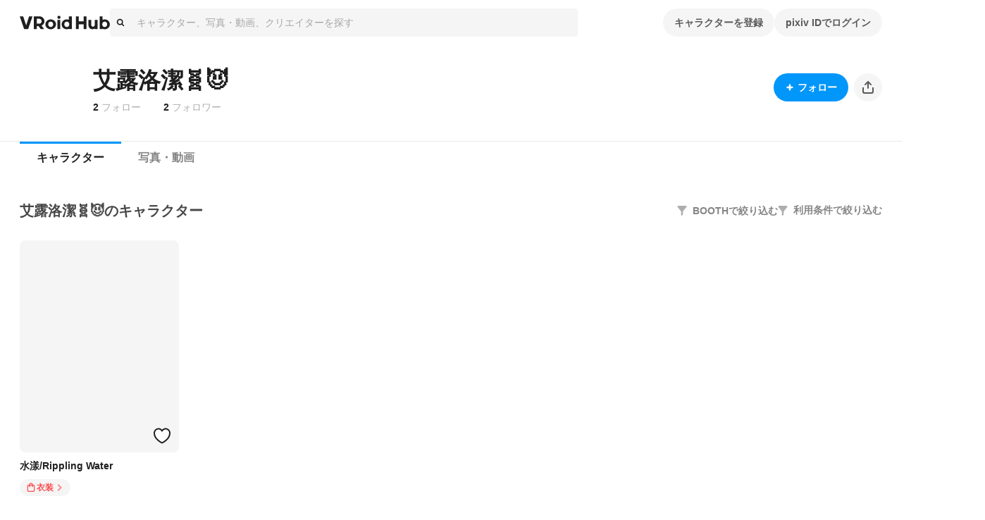

--- FILE ---
content_type: text/html; charset=utf-8
request_url: https://hub.vroid.com/users/3148610
body_size: 31652
content:
<!DOCTYPE html><html lang="ja"><head><meta charSet="utf-8" data-next-head=""/><meta charSet="utf-8"/><meta name="viewport" content="width=device-width,initial-scale=1.0,minimum-scale=1.0,maximum-scale=5" data-next-head=""/><script src="https://www.googletagmanager.com/gtag/js?id=G-JMS7WWJ8HD" nonce="4xHnXafAViVekzThq6kyEA==" async="" defer=""></script><title data-next-head="">艾露洛潔🧬😈 - VRoid Hub</title><meta name="description" content="VRoid Hubは、3Dキャラクターのための投稿・共有プラットフォームです。モデルデータをアップロードするだけでキャラクターが活き活きとアニメーションするプロフィールページを作成でき、利用条件と共にモデルデータを配布することもできます。登録した3Dモデルは、VRoid Hubと連携した各種VR/ARプラットフォームや3Dコンテンツ上で利用可能です" data-next-head=""/><link rel="alternate" hrefLang="en" href="https://hub.vroid.com/en/users/3148610" data-next-head=""/><link rel="alternate" hrefLang="ja" href="https://hub.vroid.com/users/3148610" data-next-head=""/><link rel="alternate" hrefLang="x-default" href="https://hub.vroid.com/en/users/3148610" data-next-head=""/><meta property="og:title" content="艾露洛潔🧬😈 - VRoid Hub" data-next-head=""/><meta property="og:url" content="https://hub.vroid.com/users/3148610" data-next-head=""/><meta property="og:type" content="article" data-next-head=""/><meta property="og:locale" content="ja" data-next-head=""/><meta property="og:image" content="https://hub.vroid.com/nxapi/ogimage/user/3148610.png" data-next-head=""/><meta property="og:site_name" content="VRoid Hub" data-next-head=""/><meta property="og:description" content="VRoid Hubは、3Dキャラクターのための投稿・共有プラットフォームです。モデルデータをアップロードするだけでキャラクターが活き活きとアニメーションするプロフィールページを作成でき、利用条件と共にモデルデータを配布することもできます。登録した3Dモデルは、VRoid Hubと連携した各種VR/ARプラットフォームや3Dコンテンツ上で利用可能です" data-next-head=""/><meta name="twitter:card" content="summary_large_image" data-next-head=""/><meta name="twitter:site" content="@vroid_pixiv" data-next-head=""/><meta name="twitter:title" content="艾露洛潔🧬😈 - VRoid Hub" data-next-head=""/><meta name="twitter:image" content="https://hub.vroid.com/nxapi/ogimage/user/3148610.png" data-next-head=""/><meta name="twitter:description" content="VRoid Hubは、3Dキャラクターのための投稿・共有プラットフォームです。モデルデータをアップロードするだけでキャラクターが活き活きとアニメーションするプロフィールページを作成でき、利用条件と共にモデルデータを配布することもできます。登録した3Dモデルは、VRoid Hubと連携した各種VR/ARプラットフォームや3Dコンテンツ上で利用可能です" data-next-head=""/><meta http-equiv="X-UA-Compatible" content="IE=edge"/><link nonce="4xHnXafAViVekzThq6kyEA==" rel="preload" href="/_next/static/css/78e108d4f5e410d5.css" as="style"/><meta name="sentry-trace" content="c3610eac908aa5b9394be2d59a2b3867-1a770c818f33da28-0"/><meta name="baggage" content="sentry-environment=production,sentry-release=929db283ee18470fc0cae3b8e0233ec08bc091e8,sentry-public_key=0f497e601fb145aa98d02236745d9648,sentry-trace_id=c3610eac908aa5b9394be2d59a2b3867,sentry-sampled=false"/><script nonce="4xHnXafAViVekzThq6kyEA==">(function(w,d,s,l,i){w[l]=w[l]||[];w[l].push({'gtm.start':new Date().getTime(),event:'gtm.js'});var f=d.getElementsByTagName(s)[0],j=d.createElement(s),dl=l!='dataLayer'?'&l='+l:'';j.async=true;j.src='https://www.googletagmanager.com/gtm.js?id='+i+dl;f.parentNode.insertBefore(j,f);})(window,document,'script','dataLayer','GTM-5VTNSVM');</script><style>
@layer reset {
/*! minireset.css v0.0.6 | MIT License | github.com/jgthms/minireset.css */
html,body,p,ol,ul,li,dl,dt,dd,blockquote,figure,fieldset,legend,textarea,pre,iframe,hr,h1,h2,h3,h4,h5,h6{margin:0;padding:0}h1,h2,h3,h4,h5,h6{font-size:100%;font-weight:normal}ul{list-style:none}button,input,select,textarea{margin:0}html{box-sizing:border-box}*,*::before,*::after{box-sizing:inherit}img,video{height:auto;max-width:100%}iframe{border:0}table{border-collapse:collapse;border-spacing:0}td,th{padding:0}td:not([align]),th:not([align]){text-align:left}}</style><style></style><style data-styled="" data-styled-version="5.3.11">.MVbOf{width:1em;height:1em;fill:currentColor;}/*!sc*/
data-styled.g2[id="sc-662a60cc-0"]{content:"MVbOf,"}/*!sc*/
.cJcCoV{bottom:0;box-sizing:border-box;width:100%;height:64px;padding:16px;position:static;height:auto;margin-top:64px;}/*!sc*/
@media (min-width:801px){.cJcCoV{display:none;}}/*!sc*/
.nfJLv{bottom:0;box-sizing:border-box;width:100%;height:64px;padding:16px;margin-top:64px;}/*!sc*/
@media (max-width:800px){.nfJLv{display:none;}}/*!sc*/
data-styled.g7[id="sc-1d49e688-0"]{content:"cJcCoV,nfJLv,"}/*!sc*/
.suUIL{display:-webkit-box;display:-webkit-flex;display:-ms-flexbox;display:flex;-webkit-flex-wrap:wrap;-ms-flex-wrap:wrap;flex-wrap:wrap;max-width:1224px;margin:0 auto;}/*!sc*/
data-styled.g8[id="sc-1d49e688-1"]{content:"suUIL,"}/*!sc*/
.eihFJt{margin-right:16px;padding:8px 0;}/*!sc*/
@media (max-width:800px){.eihFJt{padding-bottom:0;}}/*!sc*/
.vPgYe{margin-right:16px;padding:8px 0;color:rgba(0,0,0,.32);}/*!sc*/
.vPgYe:hover{color:#0096fa;}/*!sc*/
@media (max-width:800px){.vPgYe{padding-bottom:0;}}/*!sc*/
data-styled.g9[id="sc-1d49e688-2"]{content:"eihFJt,vPgYe,"}/*!sc*/
@media (max-width:800px){.eEGTxV{width:100%;}}/*!sc*/
data-styled.g10[id="sc-1d49e688-3"]{content:"eEGTxV,"}/*!sc*/
.gXwfJP{line-height:1;cursor:pointer;}/*!sc*/
data-styled.g12[id="sc-291f46e0-1"]{content:"gXwfJP,"}/*!sc*/
.deRmgD{font-size:1.714em;}/*!sc*/
data-styled.g13[id="sc-291f46e0-2"]{content:"deRmgD,"}/*!sc*/
.dMAaNW{position:absolute;top:0;}/*!sc*/
.dMAaNW::before{position:absolute;bottom:calc(100% - 5px);left:50%;display:block;border:calc(1px * 5) solid;border-color:rgba(0,0,0,.08) transparent transparent rgba(0,0,0,.08);-webkit-transform:translateX(-50%) rotateZ(45deg);-ms-transform:translateX(-50%) rotateZ(45deg);transform:translateX(-50%) rotateZ(45deg);content:'';}/*!sc*/
.dMAaNW::after{position:absolute;bottom:calc(100% - 6px);left:50%;display:block;border:calc(1px * 5) solid rgba(0,0,0,.08);border-color:#fff transparent transparent #fff;-webkit-transform:translateX(-50%) rotateZ(45deg);-ms-transform:translateX(-50%) rotateZ(45deg);transform:translateX(-50%) rotateZ(45deg);content:'';}/*!sc*/
data-styled.g16[id="sc-61121c8f-0"]{content:"dMAaNW,"}/*!sc*/
.gpAEpt{position:absolute;z-index:100;min-width:160px;padding:8px 0;background-color:#fff;border:1px solid rgba(0,0,0,.08);border-radius:4px;visibility:visible;opacity:1;visibility:hidden;opacity:0;-webkit-transition:opacity cubic-bezier(0.215,0.61,0.355,1) 0.24s,visibility cubic-bezier(0.215,0.61,0.355,1) 0.24s;transition:opacity cubic-bezier(0.215,0.61,0.355,1) 0.24s,visibility cubic-bezier(0.215,0.61,0.355,1) 0.24s;pointer-events:none;}/*!sc*/
data-styled.g17[id="sc-61121c8f-1"]{content:"gpAEpt,"}/*!sc*/
.gcyYnp{position:static;cursor:pointer;}/*!sc*/
data-styled.g18[id="sc-5555a22a-0"]{content:"gcyYnp,"}/*!sc*/
.hNmpcw{position:relative;display:contents;}/*!sc*/
data-styled.g19[id="sc-8374ed81-0"]{content:"hNmpcw,"}/*!sc*/
.cCPbjV{position:relative;}/*!sc*/
data-styled.g23[id="sc-dc318a00-0"]{content:"cCPbjV,"}/*!sc*/
:root{--charcoal-assertive:#ff2b00;--charcoal-assertive-hover:#f52900;--charcoal-assertive-press:#d62400;--charcoal-background1:#ffffff;--charcoal-background1-hover:#f5f5f5;--charcoal-background1-press:#d6d6d6;--charcoal-background2:#f5f5f5;--charcoal-background2-hover:#ebebeb;--charcoal-background2-press:#cecece;--charcoal-border:rgba(0,0,0,0.08);--charcoal-border-hover:rgba(0,0,0,0.1168);--charcoal-border-press:rgba(0,0,0,0.2272);--charcoal-brand:#0096fa;--charcoal-brand-hover:#0090f0;--charcoal-brand-press:#007ed2;--charcoal-icon6:rgba(255,255,255,0.28);--charcoal-icon6-hover:rgba(222,222,222,0.3088);--charcoal-icon6-press:rgba(152,152,152,0.3952);--charcoal-link1:#3d7699;--charcoal-link1-hover:#3b7193;--charcoal-link1-press:#336381;--charcoal-link2:rgba(255,255,255,0.36);--charcoal-link2-hover:rgba(229,229,229,0.3856);--charcoal-link2-press:rgba(167,167,167,0.4624);--charcoal-success:#b1cc29;--charcoal-success-hover:#aac427;--charcoal-success-press:#95ab22;--charcoal-surface1:#ffffff;--charcoal-surface1-hover:#f5f5f5;--charcoal-surface1-press:#d6d6d6;--charcoal-surface10:rgba(0,0,0,0.16);--charcoal-surface10-hover:rgba(0,0,0,0.1936);--charcoal-surface10-press:rgba(0,0,0,0.2944);--charcoal-surface2:rgba(0,0,0,0.02);--charcoal-surface2-hover:rgba(0,0,0,0.0592);--charcoal-surface2-press:rgba(0,0,0,0.17679999999999998);--charcoal-surface3:rgba(0,0,0,0.04);--charcoal-surface3-hover:rgba(0,0,0,0.0784);--charcoal-surface3-press:rgba(0,0,0,0.1936);--charcoal-surface4:rgba(0,0,0,0.32);--charcoal-surface4-hover:rgba(0,0,0,0.3472);--charcoal-surface4-press:rgba(0,0,0,0.4288);--charcoal-surface6:rgba(0,0,0,0.88);--charcoal-surface6-hover:rgba(0,0,0,0.8848);--charcoal-surface6-press:rgba(0,0,0,0.8992);--charcoal-surface7:rgba(0,0,0,0.02);--charcoal-surface7-hover:rgba(0,0,0,0.0592);--charcoal-surface7-press:rgba(0,0,0,0.17679999999999998);--charcoal-surface8:rgba(0,0,0,0.88);--charcoal-surface8-hover:rgba(0,0,0,0.8848);--charcoal-surface8-press:rgba(0,0,0,0.8992);--charcoal-surface9:#ffffff;--charcoal-surface9-hover:#f5f5f5;--charcoal-surface9-press:#d6d6d6;--charcoal-text1:#1f1f1f;--charcoal-text1-hover:#1e1e1e;--charcoal-text1-press:#1a1a1a;--charcoal-text2:#474747;--charcoal-text2-hover:#444;--charcoal-text2-press:#3c3c3c;--charcoal-text3:#858585;--charcoal-text3-hover:#808080;--charcoal-text3-press:#707070;--charcoal-text4:#adadad;--charcoal-text4-hover:#a6a6a6;--charcoal-text4-press:#919191;--charcoal-text5:#ffffff;--charcoal-text5-hover:#f5f5f5;--charcoal-text5-press:#d6d6d6;--charcoal-transparent:rgba(0,0,0,0);--charcoal-transparent-hover:rgba(0,0,0,0.04);--charcoal-transparent-press:rgba(0,0,0,0.16);--charcoal-updatedItem:rgba(0,150,250,0.04);--charcoal-updatedItem-hover:rgba(0,73,122,0.0784);--charcoal-updatedItem-press:rgba(0,26,43,0.1936);--charcoal-warning:#ffaf0f;--charcoal-warning-hover:#f5a80e;--charcoal-warning-press:#d6930d;--charcoal-gray10:#f5f5f5;--charcoal-gray10-hover:#ebebeb;--charcoal-gray10-press:#cecece;--charcoal-gray20:#ebebeb;--charcoal-gray20-hover:#e2e2e2;--charcoal-gray20-press:#c5c5c5;--charcoal-gray30:#d6d6d6;--charcoal-gray30-hover:#cdcdcd;--charcoal-gray30-press:#b4b4b4;--charcoal-gray40:#adadad;--charcoal-gray40-hover:#a6a6a6;--charcoal-gray40-press:#919191;--charcoal-gray50:#858585;--charcoal-gray50-hover:#808080;--charcoal-gray50-press:#707070;--charcoal-gray60:#5c5c5c;--charcoal-gray60-hover:#585858;--charcoal-gray60-press:#4d4d4d;--charcoal-gray70:#474747;--charcoal-gray70-hover:#444;--charcoal-gray70-press:#3c3c3c;--charcoal-gray80:#333;--charcoal-gray80-hover:#313131;--charcoal-gray80-press:#2b2b2b;--charcoal-gray90:#1f1f1f;--charcoal-gray90-hover:#1e1e1e;--charcoal-gray90-press:#1a1a1a;--charcoal-blackFade10:rgba(0,0,0,.04);--charcoal-blackFade10-hover:rgba(0,0,0,0.0784);--charcoal-blackFade10-press:rgba(0,0,0,0.1936);--charcoal-blackFade20:rgba(0,0,0,.08);--charcoal-blackFade20-hover:rgba(0,0,0,0.1168);--charcoal-blackFade20-press:rgba(0,0,0,0.2272);--charcoal-blackFade30:rgba(0,0,0,.16);--charcoal-blackFade30-hover:rgba(0,0,0,0.1936);--charcoal-blackFade30-press:rgba(0,0,0,0.2944);--charcoal-blackFade40:rgba(0,0,0,.32);--charcoal-blackFade40-hover:rgba(0,0,0,0.3472);--charcoal-blackFade40-press:rgba(0,0,0,0.4288);--charcoal-blackFade50:rgba(0,0,0,.48);--charcoal-blackFade50-hover:rgba(0,0,0,0.5008);--charcoal-blackFade50-press:rgba(0,0,0,0.5632);--charcoal-blackFade60:rgba(0,0,0,.64);--charcoal-blackFade60-hover:rgba(0,0,0,0.6544);--charcoal-blackFade60-press:rgba(0,0,0,0.6976);--charcoal-blackFade90:rgba(0,0,0,.88);--charcoal-blackFade90-hover:rgba(0,0,0,0.8848);--charcoal-blackFade90-press:rgba(0,0,0,0.8992);--charcoal-blue00:#e9f5fe;--charcoal-blue00-hover:#e0ebf4;--charcoal-blue00-press:#c4ced5;--charcoal-blue50:#0096fa;--charcoal-blue50-hover:#0090f0;--charcoal-blue50-press:#007ed2;--charcoal-blue60:#007dd1;--charcoal-blue60-hover:#0078c9;--charcoal-blue60-press:#0069b0;--charcoal-blue70:#0066ab;--charcoal-blue70-hover:#0062a4;--charcoal-blue70-press:#005690;--charcoal-black:#000;--charcoal-black-hover:#000;--charcoal-black-press:#000;--charcoal-white:#fff;--charcoal-white-hover:#f5f5f5;--charcoal-white-press:#d6d6d6;--charcoal-whiteFade00:rgba(255,255,255,.12);--charcoal-whiteFade00-hover:rgba(189,189,189,0.1552);--charcoal-whiteFade00-press:rgba(99,99,99,0.26080000000000003);--charcoal-whiteFade40:rgba(255,255,255,.52);--charcoal-whiteFade40-hover:rgba(236,236,236,0.5392);--charcoal-whiteFade40-press:rgba(187,187,187,0.5968);--charcoal-whiteFade50:rgba(255,255,255,.68);--charcoal-whiteFade50-hover:rgba(240,240,240,0.6928000000000001);--charcoal-whiteFade50-press:rgba(199,199,199,0.7312000000000001);--charcoal-whiteFade60:rgba(255,255,255,.84);--charcoal-whiteFade60-hover:rgba(243,243,243,0.8463999999999999);--charcoal-whiteFade60-press:rgba(208,208,208,0.8655999999999999);--charcoal-whiteFade90:rgba(255,255,255,.98);--charcoal-whiteFade90-hover:rgba(245,245,245,0.9808);--charcoal-whiteFade90-press:rgba(214,214,214,0.9832);--charcoal-red:#ff2b00;--charcoal-red-hover:#f52900;--charcoal-red-press:#d62400;--charcoal-yellow:#FAED4C;--charcoal-yellow-hover:#f0e449;--charcoal-yellow-press:#d2c740;--charcoal-orange:#E8722B;--charcoal-orange-hover:#df6d29;--charcoal-orange-press:#c36024;--charcoal-orangeFade:rgba(232,114,43,.48);--charcoal-orangeFade-hover:rgba(213,105,40,0.5008);--charcoal-orangeFade-press:rgba(166,82,31,0.5632);--charcoal-assertiveRedHover:#d62400;--charcoal-assertiveRedHover-hover:#cd2300;--charcoal-assertiveRedHover-press:#b41e00;--charcoal-assertiveRed:rgba(255,43,0,0.32);--charcoal-assertiveRed-hover:rgba(226,38,0,0.3472);--charcoal-assertiveRed-press:rgba(160,27,0,0.4288);--charcoal-redLight:#fbeae7;--charcoal-redLight-hover:#f1e1de;--charcoal-redLight-press:#d3c5c2;--charcoal-r18:#ff4060;--charcoal-r18-hover:#f53d5c;--charcoal-r18-press:#d63651;--charcoal-eventOpen:#ff4060;--charcoal-eventOpen-hover:#f53d5c;--charcoal-eventOpen-press:#d63651;--charcoal-adultPale:#ffecec;--charcoal-adultPale-hover:#f5e3e3;--charcoal-adultPale-press:#d6c6c6;--charcoal-heart:#ff4060;--charcoal-heart-hover:#f53d5c;--charcoal-heart-press:#d63651;--charcoal-booth:#fc4d50;--charcoal-booth-hover:#f24a4d;--charcoal-booth-press:#d44143;--charcoal-boothFade50:rgba(252,77,80,0.48);--charcoal-boothFade50-hover:rgba(232,71,74,0.5008);--charcoal-boothFade50-press:rgba(180,55,57,0.5632);--charcoal-boothFade60:rgba(252,77,80,0.64);--charcoal-boothFade60-hover:rgba(237,72,75,0.6544);--charcoal-boothFade60-press:rgba(194,59,62,0.6976);--charcoal-licenseOk:#b1cc29;--charcoal-licenseOk-hover:#aac427;--charcoal-licenseOk-press:#95ab22;--charcoal-updated:#b1cc29;--charcoal-updated-hover:#aac427;--charcoal-updated-press:#95ab22;--charcoal-neoketOk:#2c8dff;--charcoal-neoketOk-hover:#2a87f5;--charcoal-neoketOk-press:#2576d6;--charcoal-neoketNg:rgba(0,0,0,0.64);--charcoal-neoketNg-hover:rgba(0,0,0,0.6544);--charcoal-neoketNg-press:rgba(0,0,0,0.6976);--charcoal-info:#ccc;--charcoal-info-hover:#c4c4c4;--charcoal-info-press:#ababab;--charcoal-twitter:rgb(0 173 237);--charcoal-twitter-hover:#00a6e4;--charcoal-twitter-press:#0091c7;--charcoal-twitterX:#0f1419;--charcoal-twitterX-hover:#0e1318;--charcoal-twitterX-press:#0d1115;--charcoal-facebook:#1877F2;--charcoal-facebook-hover:#1772e8;--charcoal-facebook-press:#1464cb;--charcoal-line:#00B900;--charcoal-line-hover:#00b200;--charcoal-line-press:#009b00;--charcoal-mask:rgba(0 0 0 / 2%);--charcoal-mask-hover:rgba(0,0,0,0.0592);--charcoal-mask-press:rgba(0,0,0,0.17679999999999998);--charcoal-surface1Hover:#f5f5f5;--charcoal-surface1Hover-hover:#ebebeb;--charcoal-surface1Hover-press:#cecece;--charcoal-surface1Press:#d6d6d6;--charcoal-surface1Press-hover:#cdcdcd;--charcoal-surface1Press-press:#b4b4b4;--charcoal-background2Fade80:#f5f5f5cc;--charcoal-background2Fade80-hover:rgba(233,233,233,0.808);--charcoal-background2Fade80-press:rgba(198,198,198,0.8320000000000001);--charcoal-link1Hover:#3b7193;--charcoal-link1Hover-hover:#396c8d;--charcoal-link1Hover-press:#325f7b;--charcoal-link1Press:#336381;--charcoal-link1Press-hover:#315f7c;--charcoal-link1Press-press:#2b536c;--charcoal-border-default:rgba(0,0,0,0.08);--charcoal-border-default-hover:rgba(0,0,0,0.1168);--charcoal-border-default-press:rgba(0,0,0,0.2272);}/*!sc*/
data-styled.g24[id="sc-global-gWmEJC1"]{content:"sc-global-gWmEJC1,"}/*!sc*/
.iUeOlB{width:calc(8px * 16);height:calc(8px * 5);color:#1f1f1f;vertical-align:middle;}/*!sc*/
@media (max-width:800px){.iUeOlB{position:absolute;left:50%;height:calc(8px * 2);-webkit-transform:translateX(-50%);-ms-transform:translateX(-50%);transform:translateX(-50%);}}/*!sc*/
data-styled.g33[id="sc-766c1572-0"]{content:"iUeOlB,"}/*!sc*/
.ihRgkT{width:calc(8px * 16);height:calc(8px * 5);color:#1f1f1f;vertical-align:middle;}/*!sc*/
@media (max-width:800px){.ihRgkT{position:absolute;left:50%;height:calc(8px * 2);-webkit-transform:translateX(-50%);-ms-transform:translateX(-50%);transform:translateX(-50%);}}/*!sc*/
data-styled.g35[id="sc-766c1572-2"]{content:"ihRgkT,"}/*!sc*/
.jSrMtP{display:-webkit-inline-box;display:-webkit-inline-flex;display:-ms-inline-flexbox;display:inline-flex;-webkit-align-items:center;-webkit-box-align:center;-ms-flex-align:center;align-items:center;-webkit-box-pack:space-around;-webkit-justify-content:space-around;-ms-flex-pack:space-around;justify-content:space-around;min-height:40px;padding:0 16px;overflow:hidden;color:rgba(0,0,0,.64);vertical-align:middle;font-family:inherit;font-size:14px;line-height:22px;font-weight:bold;text-align:center;white-space:nowrap;background-color:rgba(0,0,0,.04);border:none;border-radius:20px;outline:none;cursor:pointer;-webkit-user-select:none;-moz-user-select:none;-ms-user-select:none;user-select:none;color:#fff;background-color:#0096fa;}/*!sc*/
.jSrMtP svg{font-size:2em;}/*!sc*/
.jSrMtP[aria-label]{overflow:visible;position:relative;}/*!sc*/
.jSrMtP[aria-label]::before{-webkit-transition:0.2s all ease-in-out;transition:0.2s all ease-in-out;opacity:0;display:block;position:absolute;content:attr(aria-label);width:-webkit-fit-content;width:-moz-fit-content;width:fit-content;background:var(--charcoal-color-container-hud-default);color:var(--charcoal-color-text-on-hud-default);font-size:var(--charcoal-text-font-size-caption-s);line-height:var(--charcoal-text-line-height-caption-s);padding:var(--charcoal-space-layout-10) var(--charcoal-space-layout-25);border-radius:var(--charcoal-radius-s);bottom:calc(100% + 4px);}/*!sc*/
@media (min-width:801px){.jSrMtP[aria-label]:hover::before{opacity:1;}}/*!sc*/
.jSrMtP:hover{background-color:rgba(0,0,0,.08);}/*!sc*/
.jSrMtP:focus{box-shadow:0 0 0 4px rgba(0,150,250,0.32);}/*!sc*/
.jSrMtP:active{background-color:rgba(0,0,0,.16);}/*!sc*/
.jSrMtP:focus{background-color:#0096fa;}/*!sc*/
.jSrMtP:hover{background-color:#007dd1;}/*!sc*/
.jSrMtP:active{background-color:#0066ab;}/*!sc*/
.gbNZPl{display:-webkit-inline-box;display:-webkit-inline-flex;display:-ms-inline-flexbox;display:inline-flex;-webkit-align-items:center;-webkit-box-align:center;-ms-flex-align:center;align-items:center;-webkit-box-pack:space-around;-webkit-justify-content:space-around;-ms-flex-pack:space-around;justify-content:space-around;min-height:40px;padding:0 16px;overflow:hidden;color:rgba(0,0,0,.64);vertical-align:middle;font-family:inherit;font-size:14px;line-height:22px;font-weight:bold;text-align:center;white-space:nowrap;background-color:rgba(0,0,0,.04);border:none;border-radius:20px;outline:none;cursor:pointer;-webkit-user-select:none;-moz-user-select:none;-ms-user-select:none;user-select:none;}/*!sc*/
.gbNZPl svg{font-size:2em;}/*!sc*/
.gbNZPl[aria-label]{overflow:visible;position:relative;}/*!sc*/
.gbNZPl[aria-label]::before{-webkit-transition:0.2s all ease-in-out;transition:0.2s all ease-in-out;opacity:0;display:block;position:absolute;content:attr(aria-label);width:-webkit-fit-content;width:-moz-fit-content;width:fit-content;background:var(--charcoal-color-container-hud-default);color:var(--charcoal-color-text-on-hud-default);font-size:var(--charcoal-text-font-size-caption-s);line-height:var(--charcoal-text-line-height-caption-s);padding:var(--charcoal-space-layout-10) var(--charcoal-space-layout-25);border-radius:var(--charcoal-radius-s);bottom:calc(100% + 4px);}/*!sc*/
@media (min-width:801px){.gbNZPl[aria-label]:hover::before{opacity:1;}}/*!sc*/
.gbNZPl:hover{background-color:rgba(0,0,0,.08);}/*!sc*/
.gbNZPl:focus{box-shadow:0 0 0 4px rgba(0,150,250,0.32);}/*!sc*/
.gbNZPl:active{background-color:rgba(0,0,0,.16);}/*!sc*/
.efTyJA{display:-webkit-inline-box;display:-webkit-inline-flex;display:-ms-inline-flexbox;display:inline-flex;-webkit-align-items:center;-webkit-box-align:center;-ms-flex-align:center;align-items:center;-webkit-box-pack:space-around;-webkit-justify-content:space-around;-ms-flex-pack:space-around;justify-content:space-around;min-height:40px;padding:0 16px;overflow:hidden;color:rgba(0,0,0,.64);vertical-align:middle;font-family:inherit;font-size:14px;line-height:22px;font-weight:bold;text-align:center;white-space:nowrap;background-color:rgba(0,0,0,.04);border:none;border-radius:20px;outline:none;cursor:pointer;-webkit-user-select:none;-moz-user-select:none;-ms-user-select:none;user-select:none;width:40px;height:40px;padding:0;}/*!sc*/
.efTyJA svg{font-size:2em;}/*!sc*/
.efTyJA[aria-label]{overflow:visible;position:relative;}/*!sc*/
.efTyJA[aria-label]::before{-webkit-transition:0.2s all ease-in-out;transition:0.2s all ease-in-out;opacity:0;display:block;position:absolute;content:attr(aria-label);width:-webkit-fit-content;width:-moz-fit-content;width:fit-content;background:var(--charcoal-color-container-hud-default);color:var(--charcoal-color-text-on-hud-default);font-size:var(--charcoal-text-font-size-caption-s);line-height:var(--charcoal-text-line-height-caption-s);padding:var(--charcoal-space-layout-10) var(--charcoal-space-layout-25);border-radius:var(--charcoal-radius-s);bottom:calc(100% + 4px);}/*!sc*/
@media (min-width:801px){.efTyJA[aria-label]:hover::before{opacity:1;}}/*!sc*/
.efTyJA:hover{background-color:rgba(0,0,0,.08);}/*!sc*/
.efTyJA:focus{box-shadow:0 0 0 4px rgba(0,150,250,0.32);}/*!sc*/
.efTyJA:active{background-color:rgba(0,0,0,.16);}/*!sc*/
.cxFqKk{display:-webkit-inline-box;display:-webkit-inline-flex;display:-ms-inline-flexbox;display:inline-flex;-webkit-align-items:center;-webkit-box-align:center;-ms-flex-align:center;align-items:center;-webkit-box-pack:space-around;-webkit-justify-content:space-around;-ms-flex-pack:space-around;justify-content:space-around;min-height:40px;padding:0 16px;overflow:hidden;color:rgba(0,0,0,.64);vertical-align:middle;font-family:inherit;font-size:14px;line-height:22px;font-weight:bold;text-align:center;white-space:nowrap;background-color:rgba(0,0,0,.04);border:none;border-radius:20px;outline:none;cursor:pointer;-webkit-user-select:none;-moz-user-select:none;-ms-user-select:none;user-select:none;height:24px;min-height:auto;padding:0 8px;font-size:12px;line-height:16px;}/*!sc*/
.cxFqKk svg{font-size:2em;}/*!sc*/
.cxFqKk[aria-label]{overflow:visible;position:relative;}/*!sc*/
.cxFqKk[aria-label]::before{-webkit-transition:0.2s all ease-in-out;transition:0.2s all ease-in-out;opacity:0;display:block;position:absolute;content:attr(aria-label);width:-webkit-fit-content;width:-moz-fit-content;width:fit-content;background:var(--charcoal-color-container-hud-default);color:var(--charcoal-color-text-on-hud-default);font-size:var(--charcoal-text-font-size-caption-s);line-height:var(--charcoal-text-line-height-caption-s);padding:var(--charcoal-space-layout-10) var(--charcoal-space-layout-25);border-radius:var(--charcoal-radius-s);bottom:calc(100% + 4px);}/*!sc*/
@media (min-width:801px){.cxFqKk[aria-label]:hover::before{opacity:1;}}/*!sc*/
.cxFqKk:hover{background-color:rgba(0,0,0,.08);}/*!sc*/
.cxFqKk:focus{box-shadow:0 0 0 4px rgba(0,150,250,0.32);}/*!sc*/
.cxFqKk:active{background-color:rgba(0,0,0,.16);}/*!sc*/
data-styled.g39[id="sc-4d2bcbe9-2"]{content:"jSrMtP,gbNZPl,efTyJA,cxFqKk,"}/*!sc*/
.bOGQBN{display:-webkit-box;display:-webkit-flex;display:-ms-flexbox;display:flex;padding:8px calc(8px * 2);color:#1f1f1f;font-size:1em;line-height:1.8;cursor:pointer;-webkit-transition:background-color 0.24s cubic-bezier(0.215,0.61,0.355,1);transition:background-color 0.24s cubic-bezier(0.215,0.61,0.355,1);}/*!sc*/
.bOGQBN:hover{color:inherit;background-color:rgba(0,0,0,.04);}/*!sc*/
data-styled.g52[id="sc-a93e5543-9"]{content:"bOGQBN,"}/*!sc*/
.igrSMu{border:0;border-top:1px solid #ebebeb;}/*!sc*/
@media (max-width:800px){.igrSMu{margin:8px calc(8px * 2);}}/*!sc*/
data-styled.g53[id="sc-a93e5543-10"]{content:"igrSMu,"}/*!sc*/
.INxLg{display:-webkit-box;display:-webkit-flex;display:-ms-flexbox;display:flex;padding:8px calc(8px * 2);color:#1f1f1f;font-size:1em;line-height:1.8;cursor:pointer;-webkit-transition:background-color 0.24s cubic-bezier(0.215,0.61,0.355,1);transition:background-color 0.24s cubic-bezier(0.215,0.61,0.355,1);}/*!sc*/
.INxLg:hover{color:inherit;background-color:rgba(0,0,0,.04);}/*!sc*/
data-styled.g54[id="sc-a93e5543-11"]{content:"INxLg,"}/*!sc*/
.iYXBkH{display:-webkit-box;display:-webkit-flex;display:-ms-flexbox;display:flex;padding:8px calc(8px * 2);color:#1f1f1f;font-size:1em;line-height:1.8;cursor:pointer;-webkit-transition:background-color 0.24s cubic-bezier(0.215,0.61,0.355,1);transition:background-color 0.24s cubic-bezier(0.215,0.61,0.355,1);}/*!sc*/
.iYXBkH:hover{color:inherit;background-color:rgba(0,0,0,.04);}/*!sc*/
data-styled.g55[id="sc-a93e5543-12"]{content:"iYXBkH,"}/*!sc*/
.bhthHl{border:0;border-top:1px solid #ebebeb;}/*!sc*/
@media (max-width:800px){.bhthHl{margin:8px calc(8px * 2);}}/*!sc*/
data-styled.g56[id="sc-a93e5543-13"]{content:"bhthHl,"}/*!sc*/
.jcaeke{display:-webkit-box;display:-webkit-flex;display:-ms-flexbox;display:flex;-webkit-align-items:center;-webkit-box-align:center;-ms-flex-align:center;align-items:center;width:100%;height:40px;background-color:#f5f5f5;border-radius:4px;cursor:text;}/*!sc*/
data-styled.g61[id="sc-ed7c7a69-0"]{content:"jcaeke,"}/*!sc*/
.FKOi{-webkit-flex:0 0 auto;-ms-flex:0 0 auto;flex:0 0 auto;margin:0 8px;}/*!sc*/
data-styled.g62[id="sc-ed7c7a69-1"]{content:"FKOi,"}/*!sc*/
.hBuOEg{display:block;-webkit-flex:1;-ms-flex:1;flex:1;width:100%;padding:8px;font:inherit;border:none;outline:none;-webkit-appearance:none;-moz-appearance:none;appearance:none;background:transparent;color:#5c5c5c;}/*!sc*/
.hBuOEg::-webkit-input-placeholder{color:rgba(0,0,0,.32);}/*!sc*/
.hBuOEg::-moz-placeholder{color:rgba(0,0,0,.32);}/*!sc*/
.hBuOEg:-ms-input-placeholder{color:rgba(0,0,0,.32);}/*!sc*/
.hBuOEg::placeholder{color:rgba(0,0,0,.32);}/*!sc*/
data-styled.g63[id="sc-ed7c7a69-2"]{content:"hBuOEg,"}/*!sc*/
.ffAKpy{height:calc(8px * 3);margin-left:calc(8px * -3);color:#adadad;font-size:calc(8px * 3);line-height:1;}/*!sc*/
data-styled.g68[id="sc-4a8c1a90-3"]{content:"ffAKpy,"}/*!sc*/
.hxSlmc{position:relative;width:100%;}/*!sc*/
data-styled.g74[id="sc-4a8c1a90-9"]{content:"hxSlmc,"}/*!sc*/
.fDvgyk{position:absolute;top:calc(8px * 1.5);right:calc(8px * 2);overflow:visible;}/*!sc*/
data-styled.g75[id="sc-4a8c1a90-10"]{content:"fDvgyk,"}/*!sc*/
.bRgjbJ{padding:calc(8px * 2) 0;color:#333;font-weight:bold;text-align:center;}/*!sc*/
data-styled.g76[id="sc-4a8c1a90-11"]{content:"bRgjbJ,"}/*!sc*/
.HtELB{-webkit-flex:1;-ms-flex:1;flex:1;margin:6px -16px 0;overflow:auto;-webkit-overflow-scrolling:touch;}/*!sc*/
data-styled.g77[id="sc-4a8c1a90-12"]{content:"HtELB,"}/*!sc*/
.dlYvzn{position:fixed;top:0;left:0;display:-webkit-box;display:-webkit-flex;display:-ms-flexbox;display:flex;-webkit-flex-flow:column;-ms-flex-flow:column;flex-flow:column;width:100vw;height:100vh;padding:0 16px;background-color:#fff;opacity:0;pointer-events:none;-webkit-transition:opacity 0.24s cubic-bezier(0.215,0.61,0.355,1);transition:opacity 0.24s cubic-bezier(0.215,0.61,0.355,1);}/*!sc*/
data-styled.g78[id="sc-4a8c1a90-13"]{content:"dlYvzn,"}/*!sc*/
.hMwlsQ{width:100%;}/*!sc*/
data-styled.g81[id="sc-21416ea5-0"]{content:"hMwlsQ,"}/*!sc*/
.hFZMNP{width:calc(8px * 22.5);height:calc(8px * 3.5);margin-bottom:calc(8px * 7);}/*!sc*/
data-styled.g82[id="sc-21416ea5-1"]{content:"hFZMNP,"}/*!sc*/
.ebMZcV{display:-webkit-box;display:-webkit-flex;display:-ms-flexbox;display:flex;-webkit-align-items:center;-webkit-box-align:center;-ms-flex-align:center;align-items:center;gap:8px;}/*!sc*/
data-styled.g83[id="sc-21416ea5-2"]{content:"ebMZcV,"}/*!sc*/
.jmzfAC{position:relative;display:none;-webkit-align-items:center;-webkit-box-align:center;-ms-flex-align:center;align-items:center;-webkit-box-pack:justify;-webkit-justify-content:space-between;-ms-flex-pack:justify;justify-content:space-between;height:48px;padding:calc(8px * 1.5);}/*!sc*/
@media (max-width:800px){.jmzfAC{display:-webkit-box;display:-webkit-flex;display:-ms-flexbox;display:flex;}}/*!sc*/
data-styled.g84[id="sc-21416ea5-3"]{content:"jmzfAC,"}/*!sc*/
.bIPwvC{color:#0096fa;background-color:#e9f5fe;}/*!sc*/
data-styled.g85[id="sc-21416ea5-4"]{content:"bIPwvC,"}/*!sc*/
.iGAQHg{margin-bottom:calc(8px * 1.5);font-size:0.857em;word-break:keep-all;}/*!sc*/
data-styled.g86[id="sc-21416ea5-5"]{content:"iGAQHg,"}/*!sc*/
.fYGhkR{margin-bottom:8px;padding:calc(8px * 5.25) calc(8px * 5);background-color:#f5f5f5;}/*!sc*/
data-styled.g87[id="sc-21416ea5-6"]{content:"fYGhkR,"}/*!sc*/
.ekfBSY{display:-webkit-box;display:-webkit-flex;display:-ms-flexbox;display:flex;-webkit-flex-flow:column;-ms-flex-flow:column;flex-flow:column;width:100vw;max-width:calc(8px * 32.5);height:100vh;overflow:auto;background-color:#fff;-webkit-transform:translateX(-100%);-ms-transform:translateX(-100%);transform:translateX(-100%);-webkit-transition:-webkit-transform 0.24s cubic-bezier(0.215,0.61,0.355,1);-webkit-transition:transform 0.24s cubic-bezier(0.215,0.61,0.355,1);transition:transform 0.24s cubic-bezier(0.215,0.61,0.355,1);}/*!sc*/
data-styled.g88[id="sc-21416ea5-7"]{content:"ekfBSY,"}/*!sc*/
.eyiNIp{position:fixed;top:0;left:0;width:100vw;background-color:rgba(0,0,0,.32);opacity:0;-webkit-transition:opacity 0.24s cubic-bezier(0.215,0.61,0.355,1);transition:opacity 0.24s cubic-bezier(0.215,0.61,0.355,1);pointer-events:none;}/*!sc*/
data-styled.g89[id="sc-21416ea5-8"]{content:"eyiNIp,"}/*!sc*/
.eRErLQ{display:-webkit-box;display:-webkit-flex;display:-ms-flexbox;display:flex;-webkit-align-items:center;-webkit-box-align:center;-ms-flex-align:center;align-items:center;gap:8px;-webkit-flex:1;-ms-flex:1;flex:1;max-width:800px;padding-right:8px;}/*!sc*/
data-styled.g92[id="sc-42197cdb-2"]{content:"eRErLQ,"}/*!sc*/
.dVdmmT{display:-webkit-box;display:-webkit-flex;display:-ms-flexbox;display:flex;-webkit-align-items:center;-webkit-box-align:center;-ms-flex-align:center;align-items:center;gap:8px;-webkit-flex:0 1 auto;-ms-flex:0 1 auto;flex:0 1 auto;-webkit-box-pack:end;-webkit-justify-content:flex-end;-ms-flex-pack:end;justify-content:flex-end;}/*!sc*/
data-styled.g93[id="sc-42197cdb-3"]{content:"dVdmmT,"}/*!sc*/
.gDzZma{display:-webkit-box;display:-webkit-flex;display:-ms-flexbox;display:flex;-webkit-align-items:center;-webkit-box-align:center;-ms-flex-align:center;align-items:center;-webkit-box-pack:justify;-webkit-justify-content:space-between;-ms-flex-pack:justify;justify-content:space-between;width:100%;max-width:1224px;height:64px;margin:0 auto;}/*!sc*/
@media (max-width:800px){.gDzZma{display:none;}}/*!sc*/
data-styled.g94[id="sc-42197cdb-4"]{content:"gDzZma,"}/*!sc*/
.dACGU{position:-webkit-sticky;position:sticky;top:0;right:0;left:0;z-index:200;box-sizing:border-box;-webkit-user-select:none;-moz-user-select:none;-ms-user-select:none;user-select:none;padding:0 16px;background-color:var(--charcoal-surface1);}/*!sc*/
@media (max-width:800px){.dACGU{padding:0;}}/*!sc*/
data-styled.g97[id="sc-6a32d77b-1"]{content:"dACGU,"}/*!sc*/
.jnOBJf{display:-webkit-box;display:-webkit-flex;display:-ms-flexbox;display:flex;height:100%;min-height:100vh;-webkit-flex-flow:column;-ms-flex-flow:column;flex-flow:column;box-sizing:border-box;}/*!sc*/
data-styled.g98[id="sc-cf50e522-0"]{content:"jnOBJf,"}/*!sc*/
.dNiTdy{box-sizing:border-box;display:-webkit-box;display:-webkit-flex;display:-ms-flexbox;display:flex;-webkit-flex-direction:column;-ms-flex-direction:column;flex-direction:column;height:100%;-webkit-flex:1;-ms-flex:1;flex:1;margin-bottom:auto;}/*!sc*/
data-styled.g99[id="sc-cf50e522-1"]{content:"dNiTdy,"}/*!sc*/
*,*::before,*::after{box-sizing:border-box;}/*!sc*/
html{font-family:-apple-system,Roboto,Ubuntu,Cantarell,'Noto Sans','Hiragino Kaku Gothic ProN',Meiryo,sans-serif;font-weight:400;font-size:14px;line-height:1.5;-webkit-font-smoothing:antialiased;-webkit-tap-highlight-color:transparent;color:var(--charcoal-text1);}/*!sc*/
html,body{height:100%;margin:0;}/*!sc*/
body{background-attachment:fixed;}/*!sc*/
a{color:#3d7699;-webkit-text-decoration:none;text-decoration:none;-webkit-transition:color cubic-bezier(0.215,0.61,0.355,1) 0.24s;transition:color cubic-bezier(0.215,0.61,0.355,1) 0.24s;}/*!sc*/
a:not(.charcoal-button,.charcoal-tag-item):hover{color:#3b7193;}/*!sc*/
a:not(.charcoal-button,.charcoal-tag-item):active{color:#336381;}/*!sc*/
#__next{box-sizing:border-box;height:100%;}/*!sc*/
@-webkit-keyframes tofu-loading{from{background-position:0 0px;}to{background-position:256px 0px;}}/*!sc*/
@keyframes tofu-loading{from{background-position:0 0px;}to{background-position:256px 0px;}}/*!sc*/
.ql-blank:not(:has(p br))::before{display:none;}/*!sc*/
data-styled.g100[id="sc-global-cfrFKG1"]{content:"sc-global-cfrFKG1,"}/*!sc*/
.iKTxUA{width:calc(8px * 23);}/*!sc*/
data-styled.g106[id="sc-7825f9bd-0"]{content:"iKTxUA,"}/*!sc*/
.etENRR{display:-webkit-box;display:-webkit-flex;display:-ms-flexbox;display:flex;-webkit-align-items:center;-webkit-box-align:center;-ms-flex-align:center;align-items:center;padding:8px calc(8px * 2);color:#333;font-size:1em;cursor:pointer;-webkit-transition:background-color 0.24s cubic-bezier(0.215,0.61,0.355,1);transition:background-color 0.24s cubic-bezier(0.215,0.61,0.355,1);}/*!sc*/
.etENRR:hover{background-color:rgba(0,0,0,.04);}/*!sc*/
data-styled.g107[id="sc-7825f9bd-1"]{content:"etENRR,"}/*!sc*/
.dzxgrO{margin-right:calc(8px / 2);font-size:calc(8px * 3);}/*!sc*/
data-styled.g108[id="sc-7825f9bd-2"]{content:"dzxgrO,"}/*!sc*/
.gXCAix{padding:8px 16px;padding-bottom:8px;color:#5c5c5c;font-size:0.85em;word-break:keep-all;}/*!sc*/
.gXCAix:hover{background:transparent;}/*!sc*/
data-styled.g109[id="sc-7825f9bd-3"]{content:"gXCAix,"}/*!sc*/
.bJXpNJ{color:#0f1419;}/*!sc*/
data-styled.g110[id="sc-7825f9bd-4"]{content:"bJXpNJ,"}/*!sc*/
.dQWtRS{color:#1877F2;}/*!sc*/
data-styled.g111[id="sc-7825f9bd-5"]{content:"dQWtRS,"}/*!sc*/
.eLnNVg{color:rgba(0,0,0,.64);}/*!sc*/
data-styled.g112[id="sc-7825f9bd-6"]{content:"eLnNVg,"}/*!sc*/
.XlYnn{display:block;padding:12px 24px;width:100%;-webkit-flex:1;-ms-flex:1;flex:1;border:none;-webkit-appearance:none;-moz-appearance:none;appearance:none;background:none;color:inherit;font-size:inherit;line-height:inherit;font-weight:inherit;cursor:pointer;padding-top:8px;border-top:4px solid #0096fa;color:#1f1f1f;}/*!sc*/
@media (max-width:800px){.XlYnn{padding:12px 16px;}}/*!sc*/
.fQgQYe{display:block;padding:12px 24px;width:100%;-webkit-flex:1;-ms-flex:1;flex:1;border:none;-webkit-appearance:none;-moz-appearance:none;appearance:none;background:none;color:inherit;font-size:inherit;line-height:inherit;font-weight:inherit;cursor:pointer;color:#858585;}/*!sc*/
@media (max-width:800px){.fQgQYe{padding:12px 16px;}}/*!sc*/
data-styled.g113[id="sc-127a1878-0"]{content:"XlYnn,fQgQYe,"}/*!sc*/
.dLYkOM{display:-webkit-inline-box;display:-webkit-inline-flex;display:-ms-inline-flexbox;display:inline-flex;font-size:16px;line-height:24px;font-weight:bold;}/*!sc*/
@media (max-width:800px){.dLYkOM{font-size:14px;line-height:22px;font-weight:bold;}}/*!sc*/
data-styled.g114[id="sc-127a1878-1"]{content:"dLYkOM,"}/*!sc*/
.fxUOwn{max-width:1224px;margin:-1px auto 0;}/*!sc*/
data-styled.g115[id="sc-ddf3edb7-0"]{content:"fxUOwn,"}/*!sc*/
.fcAzGs{display:block;overflow:auto;white-space:nowrap;border-top:1px solid #ebebeb;}/*!sc*/
data-styled.g116[id="sc-ddf3edb7-1"]{content:"fcAzGs,"}/*!sc*/
.lVRAW{z-index:900;display:-webkit-box;display:-webkit-flex;display:-ms-flexbox;display:flex;-webkit-align-items:center;-webkit-box-align:center;-ms-flex-align:center;align-items:center;-webkit-box-pack:space-around;-webkit-justify-content:space-around;-ms-flex-pack:space-around;justify-content:space-around;visibility:hidden;opacity:0;-webkit-transition:opacity cubic-bezier(0.215,0.61,0.355,1) 0.24s,visibility cubic-bezier(0.215,0.61,0.355,1) 0.24s;transition:opacity cubic-bezier(0.215,0.61,0.355,1) 0.24s,visibility cubic-bezier(0.215,0.61,0.355,1) 0.24s;-webkit-user-select:none;-moz-user-select:none;-ms-user-select:none;user-select:none;pointer-events:none;background-color:rgba(255,255,255,.68);pointer-events:auto;position:fixed;top:0;right:0;bottom:0;left:0;}/*!sc*/
data-styled.g126[id="sc-95bb10dd-0"]{content:"lVRAW,"}/*!sc*/
.lDcLl{margin-right:4px;font-size:14px !important;}/*!sc*/
data-styled.g232[id="sc-ae274e64-0"]{content:"lDcLl,"}/*!sc*/
.clCSVB{background:none;padding:0;border:0;vertical-align:bottom;cursor:pointer;-webkit-transition:color 0.24s cubic-bezier(0.215,0.61,0.355,1);transition:color 0.24s cubic-bezier(0.215,0.61,0.355,1);position:relative;width:100%;height:100%;display:-webkit-box;display:-webkit-flex;display:-ms-flexbox;display:flex;-webkit-align-items:center;-webkit-box-align:center;-ms-flex-align:center;align-items:center;}/*!sc*/
.clCSVB:hover{color:#ff4060;}/*!sc*/
data-styled.g233[id="sc-1325b14c-0"]{content:"clCSVB,"}/*!sc*/
.gfOXhB{position:absolute;right:0;bottom:0;width:100% !important;height:100% !important;color:#fff;}/*!sc*/
data-styled.g234[id="sc-1325b14c-1"]{content:"gfOXhB,"}/*!sc*/
.hKRRwj{position:absolute;right:0;bottom:0;width:100% !important;height:100% !important;}/*!sc*/
data-styled.g235[id="sc-1325b14c-2"]{content:"hKRRwj,"}/*!sc*/
.fgrjeK{position:absolute;z-index:600;color:#fff;font-size:12px;font-weight:normal;line-height:16px;background-color:#1f1f1f;border-radius:4px;opacity:0;-webkit-transition:opacity 0.24s cubic-bezier(0.215,0.61,0.355,1);transition:opacity 0.24s cubic-bezier(0.215,0.61,0.355,1);pointer-events:none;}/*!sc*/
data-styled.g367[id="sc-3e9bc7ab-0"]{content:"fgrjeK,"}/*!sc*/
.iuplXx{padding:8px;}/*!sc*/
data-styled.g369[id="sc-3e9bc7ab-2"]{content:"iuplXx,"}/*!sc*/
.kYzFwq{position:absolute;top:100%;border:5px solid #1f1f1f;border-color:#1f1f1f transparent transparent transparent;}/*!sc*/
data-styled.g370[id="sc-3e9bc7ab-3"]{content:"kYzFwq,"}/*!sc*/
.iLDMfn{position:relative;}/*!sc*/
data-styled.g371[id="sc-3e9bc7ab-4"]{content:"iLDMfn,"}/*!sc*/
.ldoOLS{overflow:hidden;white-space:nowrap;text-overflow:ellipsis;}/*!sc*/
data-styled.g372[id="sc-f89cb12c-0"]{content:"ldoOLS,"}/*!sc*/
.igqPFC{margin-top:8px;color:rgba(0,0,0,.88);font-weight:bold;font-size:14px;line-height:22px;}/*!sc*/
data-styled.g373[id="sc-1add5458-0"]{content:"igqPFC,"}/*!sc*/
.exBvAJ{color:rgba(0,0,0,.64);font-size:12px;line-height:20px;}/*!sc*/
data-styled.g374[id="sc-1add5458-1"]{content:"exBvAJ,"}/*!sc*/
.ZGeLK{background-size:contain;position:absolute;top:0;left:0;width:100%;height:100%;}/*!sc*/
data-styled.g379[id="sc-1add5458-6"]{content:"ZGeLK,"}/*!sc*/
.dxohuD{display:-webkit-box;display:-webkit-flex;display:-ms-flexbox;display:flex;gap:2px;color:#fc4d50;max-width:100%;}/*!sc*/
data-styled.g383[id="sc-b4ea6749-2"]{content:"dxohuD,"}/*!sc*/
.jRuNBN{position:absolute;right:8px;bottom:8px;width:calc(8px * 4);height:calc(8px * 4);color:#1f1f1f;}/*!sc*/
data-styled.g384[id="sc-b4ea6749-3"]{content:"jRuNBN,"}/*!sc*/
.kGKHCx{-webkit-flex-shrink:0;-ms-flex-negative:0;flex-shrink:0;}/*!sc*/
data-styled.g385[id="sc-b4ea6749-4"]{content:"kGKHCx,"}/*!sc*/
.hQDanp{color:rgba(252,77,80,0.64);-webkit-flex-shrink:0;-ms-flex-negative:0;flex-shrink:0;}/*!sc*/
data-styled.g386[id="sc-b4ea6749-5"]{content:"hQDanp,"}/*!sc*/
.cUIkZZ{position:relative;display:inline-block;width:100%;vertical-align:bottom;}/*!sc*/
data-styled.g388[id="sc-b4ea6749-7"]{content:"cUIkZZ,"}/*!sc*/
.dUiJnG{position:absolute;padding:8px;z-index:1;line-height:2px;white-space:normal;display:-webkit-box;display:-webkit-flex;display:-ms-flexbox;display:flex;-webkit-flex-wrap:wrap;-ms-flex-wrap:wrap;flex-wrap:wrap;gap:2px;}/*!sc*/
@media (max-width:800px){.dUiJnG{padding:0;}}/*!sc*/
data-styled.g389[id="sc-b4ea6749-8"]{content:"dUiJnG,"}/*!sc*/
.eCsJZP{position:relative;box-sizing:border-box;width:100%;padding-top:calc(4 / 3 * 100%);overflow:hidden;background-color:#f5f5f5;background-size:contain;border-radius:8px;}/*!sc*/
data-styled.g390[id="sc-b4ea6749-9"]{content:"eCsJZP,"}/*!sc*/
.iMbYxz{margin-top:8px;}/*!sc*/
data-styled.g391[id="sc-b4ea6749-10"]{content:"iMbYxz,"}/*!sc*/
.bWRxKZ{display:block;isolation:isolate;}/*!sc*/
data-styled.g392[id="sc-b4ea6749-11"]{content:"bWRxKZ,"}/*!sc*/
.bZujxD{display:grid;margin:0 auto;}/*!sc*/
data-styled.g393[id="sc-33a5b2d9-0"]{content:"bZujxD,"}/*!sc*/
.iaEILT{grid-template-columns:repeat(5,minmax(0,1fr));gap:24px;}/*!sc*/
@media (max-width:1024px){.iaEILT{grid-template-columns:repeat(4,minmax(0,1fr));max-width:984px;gap:16px;}}/*!sc*/
@media (max-width:800px){.iaEILT{grid-template-columns:repeat(3,minmax(0,1fr));max-width:584px;gap:16px;}}/*!sc*/
@media (max-width:480px){.iaEILT{grid-template-columns:repeat(2,minmax(0,1fr));max-width:384px;gap:16px;}}/*!sc*/
data-styled.g395[id="sc-33a5b2d9-2"]{content:"iaEILT,"}/*!sc*/
.jQgBUD{margin-right:8px;color:var(--charcoal-text4);}/*!sc*/
data-styled.g944[id="sc-86d2f935-0"]{content:"jQgBUD,"}/*!sc*/
.hiHKUj{color:var(--charcoal-text3);font-size:14px;line-height:22px;font-weight:bold;display:flow-root;}/*!sc*/
.hiHKUj::before{display:block;width:0;height:0;content:'';margin-top:-4px;}/*!sc*/
.hiHKUj::after{display:block;width:0;height:0;content:'';margin-bottom:-4px;}/*!sc*/
data-styled.g946[id="sc-86d2f935-2"]{content:"hiHKUj,"}/*!sc*/
.bpPKeM{display:-webkit-box !important;display:-webkit-flex !important;display:-ms-flexbox !important;display:flex !important;-webkit-align-items:center;-webkit-box-align:center;-ms-flex-align:center;align-items:center;-webkit-box-pack:center;-webkit-justify-content:center;-ms-flex-pack:center;justify-content:center;cursor:pointer;}/*!sc*/
data-styled.g947[id="sc-86d2f935-3"]{content:"bpPKeM,"}/*!sc*/
.daQCqX{display:-webkit-box;display:-webkit-flex;display:-ms-flexbox;display:flex;-webkit-flex-flow:row wrap;-ms-flex-flow:row wrap;flex-flow:row wrap;}/*!sc*/
@media (min-width:801px){.daQCqX{max-width:50vw;margin-left:auto;gap:8px 24px;}}/*!sc*/
@media (max-width:800px){.daQCqX{gap:8px;margin-top:16px;}}/*!sc*/
data-styled.g948[id="sc-d68b3ccc-0"]{content:"daQCqX,"}/*!sc*/
.fKFjbE{display:-webkit-box;display:-webkit-flex;display:-ms-flexbox;display:flex;-webkit-align-items:center;-webkit-box-align:center;-ms-flex-align:center;align-items:center;color:#5c5c5c;font-weight:bold;cursor:pointer;}/*!sc*/
data-styled.g949[id="sc-3546ce61-0"]{content:"fKFjbE,"}/*!sc*/
.uMYVB{-webkit-flex:none;-ms-flex:none;flex:none;margin-right:8px;color:var(--charcoal-text4);}/*!sc*/
data-styled.g951[id="sc-a865f00c-0"]{content:"uMYVB,"}/*!sc*/
.iRLbNd{color:var(--charcoal-text3);}/*!sc*/
data-styled.g952[id="sc-a865f00c-1"]{content:"iRLbNd,"}/*!sc*/
.eatOlK{box-sizing:content-box;position:relative;display:-webkit-box;display:-webkit-flex;display:-ms-flexbox;display:flex;-webkit-flex-wrap:wrap;-ms-flex-wrap:wrap;flex-wrap:wrap;-webkit-align-items:center;-webkit-box-align:center;-ms-flex-align:center;align-items:center;max-width:1224px;padding:0 16px;margin:24px auto 32px;}/*!sc*/
@media (max-width:800px){.eatOlK{-webkit-flex-flow:column;-ms-flex-flow:column;flex-flow:column;margin-top:0;padding:0;}}/*!sc*/
data-styled.g1250[id="sc-fa74fc3e-0"]{content:"eatOlK,"}/*!sc*/
.hVpRvI{display:none;width:100%;height:72px;margin-bottom:-42px;background-color:#f5f5f5;}/*!sc*/
@media (max-width:800px){.hVpRvI{display:block;}}/*!sc*/
data-styled.g1251[id="sc-fa74fc3e-1"]{content:"hVpRvI,"}/*!sc*/
.bhLAxU{width:80px;height:80px;margin-right:24px;margin-bottom:auto;background-size:contain;border-radius:50%;}/*!sc*/
@media (max-width:800px){.bhLAxU{margin-right:0;}}/*!sc*/
data-styled.g1252[id="sc-fa74fc3e-2"]{content:"bhLAxU,"}/*!sc*/
.jOSAtr{margin-top:24px;font-weight:bold;font-size:32px;line-height:40px;margin:0;}/*!sc*/
@media (max-width:800px){.jOSAtr{margin-top:4px;margin-bottom:8px;font-size:16px;line-height:24px;text-align:center;}}/*!sc*/
data-styled.g1253[id="sc-fa74fc3e-3"]{content:"jOSAtr,"}/*!sc*/
.bVHfug{display:block;margin-top:8px;}/*!sc*/
.bVHfug a + a{margin-left:32px;}/*!sc*/
data-styled.g1254[id="sc-fa74fc3e-4"]{content:"bVHfug,"}/*!sc*/
.kpjJzG{color:rgba(0,0,0,.32);}/*!sc*/
data-styled.g1255[id="sc-fa74fc3e-5"]{content:"kpjJzG,"}/*!sc*/
.ikOUxx{display:-webkit-box;display:-webkit-flex;display:-ms-flexbox;display:flex;-webkit-align-items:center;-webkit-box-align:center;-ms-flex-align:center;align-items:center;margin-bottom:auto;margin-left:auto;padding-top:16px;}/*!sc*/
@media (max-width:800px){.ikOUxx{margin:0;padding-top:0;}}/*!sc*/
.ikOUxx .share{width:32px;height:32px;color:#adadad;}/*!sc*/
@media (max-width:800px){.ikOUxx .share{width:28px;height:28px;}}/*!sc*/
data-styled.g1256[id="sc-fa74fc3e-6"]{content:"ikOUxx,"}/*!sc*/
.kiWaNP{width:24px;height:24px;margin:0 8px;}/*!sc*/
data-styled.g1257[id="sc-fa74fc3e-7"]{content:"kiWaNP,"}/*!sc*/
.kvJPwp{margin-right:8px;}/*!sc*/
@media (max-width:800px){.kvJPwp{margin-top:24px;margin-right:0;}}/*!sc*/
data-styled.g1258[id="sc-fa74fc3e-8"]{content:"kvJPwp,"}/*!sc*/
.jZaoZq{display:-webkit-box;display:-webkit-flex;display:-ms-flexbox;display:flex;gap:8px;}/*!sc*/
@media (max-width:800px){.jZaoZq{position:absolute !important;top:80px;right:16px;}}/*!sc*/
data-styled.g1259[id="sc-fa74fc3e-9"]{content:"jZaoZq,"}/*!sc*/
.kaSEgd{color:inherit;}/*!sc*/
.kaSEgd:hover{color:inherit;}/*!sc*/
data-styled.g1262[id="sc-fa74fc3e-12"]{content:"kaSEgd,"}/*!sc*/
.dPbHeQ{box-sizing:content-box;max-width:1224px;margin:0 auto;padding:0 16px;}/*!sc*/
data-styled.g1281[id="sc-25d77f9a-0"]{content:"dPbHeQ,"}/*!sc*/
.iwEVDE{display:-webkit-box;display:-webkit-flex;display:-ms-flexbox;display:flex;-webkit-flex-wrap:wrap;-ms-flex-wrap:wrap;flex-wrap:wrap;-webkit-box-pack:justify;-webkit-justify-content:space-between;-ms-flex-pack:justify;justify-content:space-between;margin:24px 0 16px;}/*!sc*/
@media (max-width:800px){.iwEVDE{margin:12px 0 24px;}}/*!sc*/
data-styled.g1282[id="sc-25d77f9a-1"]{content:"iwEVDE,"}/*!sc*/
.bWzRvC{color:var(--charcoal-text2);font-size:20px;line-height:28px;font-weight:bold;display:flow-root;}/*!sc*/
.bWzRvC::before{display:block;width:0;height:0;content:'';margin-top:-4px;}/*!sc*/
.bWzRvC::after{display:block;width:0;height:0;content:'';margin-bottom:-4px;}/*!sc*/
@media (max-width:800px){.bWzRvC{display:none;}}/*!sc*/
data-styled.g1284[id="sc-8a4571a9-1"]{content:"bWzRvC,"}/*!sc*/
</style><link nonce="4xHnXafAViVekzThq6kyEA==" rel="stylesheet" href="/_next/static/css/78e108d4f5e410d5.css" data-n-g=""/><noscript data-n-css="4xHnXafAViVekzThq6kyEA=="></noscript><script defer="" nonce="4xHnXafAViVekzThq6kyEA==" noModule="" src="/_next/static/chunks/polyfills-42372ed130431b0a.js"></script><script src="/_next/static/chunks/webpack-e7347c4ee2bdcef2.js" nonce="4xHnXafAViVekzThq6kyEA==" defer=""></script><script src="/_next/static/chunks/main-bd5a2e7de11dba5e.js" nonce="4xHnXafAViVekzThq6kyEA==" defer=""></script><script src="/_next/static/chunks/locales-42bcb5d6bb0c0907.js" nonce="4xHnXafAViVekzThq6kyEA==" defer=""></script><script src="/_next/static/chunks/pages/_app-d76621bd3020fa4a.js" nonce="4xHnXafAViVekzThq6kyEA==" defer=""></script><script src="/_next/static/chunks/pages/users/%5BpixivUserId%5D-bcb2f45b730e2e7f.js" nonce="4xHnXafAViVekzThq6kyEA==" defer=""></script><script src="/_next/static/fkU6NMTxd0pTVP_PTEpwG/_buildManifest.js" nonce="4xHnXafAViVekzThq6kyEA==" defer=""></script><script src="/_next/static/fkU6NMTxd0pTVP_PTEpwG/_ssgManifest.js" nonce="4xHnXafAViVekzThq6kyEA==" defer=""></script></head><body><noscript><iframe src="https://www.googletagmanager.com/ns.html?id=GTM-5VTNSVM" height="0" width="0" style="display:none;visibility:hidden"></iframe></noscript><div style="display:none"><svg><defs><symbol id="addImage" viewBox="0 0 48 48"><path fill="currentColor" fill-opacity=".32" fill-rule="evenodd" d="M42 12h4c1.1 0 2-.9 2-2s-.9-2-2-2h-4V4c0-1.1-.9-2-2-2s-2 .9-2 2v4h-4c-1.1 0-2 .9-2 2s.9 2 2 2h4v4c0 1.1.9 2 2 2s2-.9 2-2zm-6 4a4 4 0 0 0 6 3.465V37a3 3 0 0 1-3 3H9a3 3 0 0 1-3-3V11a3 3 0 0 1 3-3h21.535A4 4 0 0 0 34 14h2zM22 31.02l-4.2-5.06a.987.987 0 0 0-1.56.04l-4.98 6.4a.996.996 0 0 0 .78 1.62h23.98c.82 0 1.3-.94.8-1.6l-7.02-9.36c-.4-.54-1.2-.54-1.6-.02z" clip-rule="evenodd"/></symbol><symbol id="add" viewBox="0 0 24 24"><path fill="currentColor" d="M14 10h4a2 2 0 1 1 0 4h-4v4a2 2 0 1 1-4 0v-4H6a2 2 0 1 1 0-4h4V6a2 2 0 1 1 4 0z"/></symbol><symbol id="android" viewBox="0 0 24 25"><path fill="currentColor" d="M1 18.525a10.6 10.6 0 0 1 1.625-4.912A10.46 10.46 0 0 1 6.4 10.025L4.525 6.8a.75.75 0 0 1-.013-.45.58.58 0 0 1 .263-.35q.226-.125.487-.05.264.075.388.3L7.5 9.425A11.3 11.3 0 0 1 12 8.5q2.35 0 4.5.925l1.875-3.175a.62.62 0 0 1 .387-.3.62.62 0 0 1 .488.05q.2.125.288.362a.48.48 0 0 1-.038.438l-1.9 3.225a10.46 10.46 0 0 1 3.775 3.588A10.6 10.6 0 0 1 23 18.525zm6-2.75a1.2 1.2 0 0 0 .875-.375 1.2 1.2 0 0 0 .375-.875 1.2 1.2 0 0 0-.375-.875A1.2 1.2 0 0 0 7 13.275a1.2 1.2 0 0 0-.875.375 1.2 1.2 0 0 0-.375.875q0 .5.375.875t.875.375m10 0a1.2 1.2 0 0 0 .875-.375 1.2 1.2 0 0 0 .375-.875 1.2 1.2 0 0 0-.375-.875 1.2 1.2 0 0 0-.875-.375 1.2 1.2 0 0 0-.875.375 1.2 1.2 0 0 0-.375.875q0 .5.375.875t.875.375"/></symbol><symbol id="apple" viewBox="0 0 24 25"><path fill="currentColor" d="M17.602 12.127c-.026-2.533 2.065-3.748 2.159-3.808-1.175-1.72-3.005-1.955-3.657-1.982-1.558-.158-3.04.917-3.83.917-.788 0-2.008-.894-3.3-.87-1.697.025-3.263.987-4.137 2.507-1.763 3.06-.451 7.595 1.268 10.077.84 1.215 1.841 2.58 3.156 2.53 1.267-.05 1.746-.819 3.277-.819s1.961.82 3.302.795c1.363-.026 2.226-1.239 3.06-2.457.965-1.41 1.362-2.775 1.385-2.845-.03-.013-2.657-1.02-2.683-4.045m-2.519-7.433c.698-.847 1.17-2.022 1.04-3.194-1.005.04-2.223.67-2.945 1.515-.647.75-1.214 1.945-1.062 3.094 1.123.088 2.268-.57 2.967-1.415"/></symbol><symbol id="ar" viewBox="0 0 24 24"><path d="M2 21v-4a1 1 0 0 1 2 0v3h3a1 1 0 0 1 0 2H3a1 1 0 0 1-.706-.292l-.001-.001-.001-.001A1 1 0 0 1 2 21m19 1h-4a1 1 0 0 1 0-2h3v-3a1 1 0 0 1 2 0v4a1 1 0 0 1-.292.706l-.001.001-.001.001A1 1 0 0 1 21 22m1-19v4a1 1 0 0 1-2 0V4h-3a1 1 0 0 1 0-2h4c.276 0 .525.112.706.292l.001.001.001.001c.18.181.292.43.292.706M3 2h4a1 1 0 0 1 0 2H4v3a1 1 0 0 1-2 0V3c0-.276.112-.525.292-.706l.001-.001.001-.001A1 1 0 0 1 3 2m3.303 6.134h.001l5.193-2.999h.001l.002-.001.001-.001.002-.001a1 1 0 0 1 .977-.01l.028.017 5.18 2.99.028.017a1 1 0 0 1 .201.161l.002.001q.075.079.13.17l.005.008q.091.15.125.328l.004.021.004.028.003.025.003.033.002.028v.012l.001.026v6.017a.99.99 0 0 1-.48.85l-.028.017-5.184 2.993q-.122.072-.264.107h-.002v.001a1 1 0 0 1-.228.028h-.012a1 1 0 0 1-.234-.028h-.001l-.001-.001-.006-.001-.006-.002h-.003l-.001-.001h-.002l-.01-.003-.002-.001-.006-.001-.006-.002h-.001l-.003-.001-.006-.002h-.002l-.002-.001a1 1 0 0 1-.194-.083l-.001-.001-.004-.002-.004-.002-.003-.002-5.194-2.998v-.001l-.002-.001-.002-.001-.001-.001a1 1 0 0 1-.497-.841V8.99q.002-.136.039-.268l.001-.002a1 1 0 0 1 .088-.21l.001-.002.003-.005.001-.002.001-.001v-.001q.059-.101.142-.189l.001-.001.001-.001.004-.004.004-.004.002-.003.001-.001.001-.001.006-.005.004-.004.006-.006.002-.002.001-.001.003-.003.005-.004v-.001l.001-.001q.084-.078.181-.134M11 12.577l-3.196-1.845v3.691L11 16.268zm5.196-1.845L13 12.577v3.691l3.196-1.845zM8.804 9 12 10.845 15.196 9 12 7.155z"/></symbol><symbol id="arrowRight" viewBox="0 0 24 24"><path fill="currentColor" fill-rule="evenodd" d="M12 16H5a1 1 0 0 1-1-1V9a1 1 0 0 1 1-1h7V4.414c0-.89 1.077-1.337 1.707-.707L22 12l-8.297 8.194c-.632.623-1.703.176-1.703-.712z" clip-rule="evenodd"/></symbol><symbol id="boothBag" viewBox="0 0 16 16"><path fill="currentColor" fill-rule="evenodd" d="M5.333 4a2.667 2.667 0 0 1 5.333 0h.667a2 2 0 0 1 2 2v6a2 2 0 0 1-2 2H4.667a2 2 0 0 1-2-2V6a2 2 0 0 1 2-2zm1.334 0a1.333 1.333 0 0 1 2.666 0zM5.333 5.333v1.334a.667.667 0 0 0 1.334 0V5.333h2.666v1.334a.667.667 0 0 0 1.333 0V5.333h.667c.368 0 .667.299.667.667v6a.667.667 0 0 1-.667.667H4.667A.667.667 0 0 1 4 12V6c0-.368.298-.667.667-.667z" clip-rule="evenodd"/></symbol><symbol id="booth" viewBox="0 0 32 32"><path fill="currentColor" d="M27.375 19.633H26.07V28h-2.176v-1.762c0-3.743-3.263-6.825-7.179-6.825-2.393 0-4.35 1.761-4.35 4.183v4.184H9.318v-9.028H7.796c-.653 0-1.74-.66-1.74-1.32V8.843H4.75V6.642h1.523v-.88h3.046v9.027l4.133-9.908h1.305l2.393 5.064L19.543 4h1.523l4.786 7.266v1.761l1.523 1.982z"/></symbol><symbol id="cameraVideo" viewBox="0 0 24 24"><path fill="currentColor" d="M4 6a2 2 0 0 0-2 2v8a2 2 0 0 0 2 2h10a2 2 0 0 0 2-2V8a2 2 0 0 0-2-2zm14.293 3.707 2-2c.63-.63 1.707-.184 1.707.707v7.172c0 .89-1.077 1.337-1.707.707l-2-2a1 1 0 0 1-.293-.707v-3.172a1 1 0 0 1 .293-.707"/></symbol><symbol id="camera" viewBox="0 0 32 32"><path fill="currentColor" fill-rule="evenodd" d="M13.828 5a2 2 0 0 0-1.414.586L10 8H7a2 2 0 0 0-2 2v14a2 2 0 0 0 2 2h18a2 2 0 0 0 2-2V10a2 2 0 0 0-2-2h-3l-2.414-2.414A2 2 0 0 0 18.172 5zM16 11a6 6 0 1 0 0 12 6 6 0 0 0 0-12m0 2a4 4 0 1 0 0 8 4 4 0 0 0 0-8" clip-rule="evenodd"/></symbol><symbol id="carouselNext" viewBox="0 0 24 24"><path fill="currentColor" d="M8.086 16.586a2 2 0 1 0 2.828 2.828L18.328 12l-7.414-7.414a2 2 0 1 0-2.828 2.828L12.672 12z"/></symbol><symbol id="check" viewBox="0 0 16 16"><path fill="currentColor" d="M5.707 8.293a1 1 0 0 0-1.414 1.414L7 12.414l5.707-5.707a1 1 0 0 0-1.414-1.414L7 9.586z"/></symbol><symbol id="checkboxOff" viewBox="0 0 28 28"><path fill="currentColor" fill-rule="evenodd" d="M8 6a2 2 0 0 0-2 2v12a2 2 0 0 0 2 2h12a2 2 0 0 0 2-2V8a2 2 0 0 0-2-2zM4 8a4 4 0 0 1 4-4h12a4 4 0 0 1 4 4v12a4 4 0 0 1-4 4H8a4 4 0 0 1-4-4z" clip-rule="evenodd"/></symbol><symbol id="checkboxOn" viewBox="0 0 28 28"><path fill="currentColor" fill-rule="evenodd" d="M8 6a2 2 0 0 0-2 2v12a2 2 0 0 0 2 2h12a2 2 0 0 0 2-2V8a2 2 0 0 0-2-2zM4 8a4 4 0 0 1 4-4h12a4 4 0 0 1 4 4v12a4 4 0 0 1-4 4H8a4 4 0 0 1-4-4z" clip-rule="evenodd"/><path fill="currentColor" d="M16.565 10.966a1.333 1.333 0 1 1 1.87 1.902l-5.777 5.676-2.934-2.934a1.333 1.333 0 1 1 1.885-1.886l1.066 1.065z"/></symbol><symbol id="codes" viewBox="0 0 24 24"><path fill="currentColor" d="M1 11.998a1 1 0 0 1 .293-.705l5-5a1 1 0 0 1 1.414 1.414L3.414 12l4.293 4.293a1 1 0 0 1-1.414 1.414l-5-5A1 1 0 0 1 1 12.002zm22 0a1 1 0 0 0-.293-.705l-5-5a1 1 0 0 0-1.414 1.414L20.586 12l-4.293 4.293a1 1 0 0 0 1.414 1.414l5-5a1 1 0 0 0 .293-.705z" style="fill-opacity:.64"/></symbol><symbol id="collapse" viewBox="0 0 24 24"><path fill="currentColor" fill-rule="evenodd" d="m16.879 5-2.44 2.44-1.585-1.586a.5.5 0 0 0-.854.353V12H6.207a.5.5 0 0 0-.353.854l1.585 1.585L5 16.88 7.121 19l2.44-2.44 1.585 1.586a.5.5 0 0 0 .854-.353V12h5.793a.5.5 0 0 0 .353-.854l-1.585-1.585L19 7.12z" clip-rule="evenodd"/></symbol><symbol id="commentOutline" viewBox="0 0 24 24"><path fill="currentColor" fill-rule="evenodd" d="m4.648 17.192-.451 3.611 4.252-.531a9 9 0 1 0-3.801-3.08M12 19a7 7 0 0 1-3.223-.785L6.5 18.5l.236-1.886A7 7 0 1 1 12 19" clip-rule="evenodd"/></symbol><symbol id="contextMenu" viewBox="0 0 10 8"><path fill="currentColor" d="M5 4.586 1.957 1.543A1 1 0 0 0 .543 2.957L5 7.414l4.457-4.457a1 1 0 0 0-1.414-1.414z"/></symbol><symbol id="copy" viewBox="0 0 18 18"><path fill="currentColor" fill-rule="evenodd" d="M10.688 2.25a.562.562 0 1 0 0 1.125h1.124c.518 0 .938.42.938.938v1.125h1.125V4.313c0-1.14-.923-2.063-2.062-2.063zm-6.376 10.5h1.125v1.125H4.313a2.06 2.06 0 0 1-2.062-2.062v-1.126a.562.562 0 1 1 1.125 0v1.126c0 .517.42.937.938.937M3.375 7.5a.563.563 0 0 0-1.125 0v1.125a.563.563 0 0 0 1.125 0zm3.563-4.687c0-.311.251-.563.562-.563h1.125a.563.563 0 0 1 0 1.125H7.5a.563.563 0 0 1-.562-.562M4.313 2.25c-1.14 0-2.063.923-2.063 2.063v1.125a.563.563 0 0 0 1.125 0V4.313c0-.518.42-.938.938-.938h1.125a.563.563 0 0 0 0-1.125zm4.312 4.313c-1.14 0-2.062.923-2.062 2.062v5.25c0 1.14.923 2.063 2.062 2.063h5.25c1.14 0 2.063-.924 2.063-2.063v-5.25c0-1.14-.924-2.062-2.063-2.062zm-.937 2.062c0-.518.42-.937.937-.937h5.25c.518 0 .938.42.938.937v5.25c0 .518-.42.938-.938.938h-5.25a.937.937 0 0 1-.937-.938z" clip-rule="evenodd"/></symbol><symbol id="crown" viewBox="0 0 30 30"><path fill="currentColor" fill-rule="evenodd" d="M22.07 12.426a4.5 4.5 0 0 1-2.57.802c-1.63 0-3.06-.97-3.848-2.337a2.001 2.001 0 1 0-1.304-.001c-.79 1.368-2.217 2.338-3.848 2.338a4.5 4.5 0 0 1-2.57-.802 1.876 1.876 0 1 0-1.104.323l1.95 8.578c.125.548.633.812 1.138.6 0 0 .586-.612 5.086-.612s5.086.613 5.086.613c.513.184 1.014-.06 1.138-.602l1.95-8.58A1.873 1.873 0 0 0 23.125 9a1.875 1.875 0 0 0-1.055 3.425z"/></symbol><symbol id="dotFour" viewBox="0 0 56 9"><rect width="8" height="8" y=".5" fill="currentColor" rx="4"/><rect width="8" height="8" x="16" y=".5" fill="currentColor" rx="4"/><rect width="8" height="8" x="32" y=".5" fill="currentColor" rx="4"/><rect width="8" height="8" x="48" y=".5" fill="currentColor" rx="4"/></symbol><symbol id="dot" viewBox="0 0 32 32"><path fill="currentColor" fill-rule="evenodd" d="M9 18a2 2 0 1 0 0-4 2 2 0 0 0 0 4m7 0a2 2 0 1 0 0-4 2 2 0 0 0 0 4m9-2a2 2 0 1 1-4 0 2 2 0 0 1 4 0" clip-rule="evenodd"/></symbol><symbol id="emojiMulticolor" viewBox="0 0 24 24"><path fill="currentColor" d="M8 2h8a6 6 0 0 1 6 6v8a6 6 0 0 1-6 6H8a6 6 0 0 1-6-6V8a6 6 0 0 1 6-6"/><path fill="#fff" fill-rule="evenodd" d="M4 8a4 4 0 0 1 4-4h8a4 4 0 0 1 4 4v8a4 4 0 0 1-4 4H8a4 4 0 0 1-4-4zm6 2.5a1.5 1.5 0 1 1-3 0 1.5 1.5 0 0 1 3 0m5.5 1.5a1.5 1.5 0 1 0 0-3 1.5 1.5 0 0 0 0 3m.39 3.89a5.5 5.5 0 0 1-7.78 0 1 1 0 1 1 1.415-1.415 3.5 3.5 0 0 0 4.95 0 1 1 0 1 1 1.414 1.414" clip-rule="evenodd"/></symbol><symbol id="error" viewBox="0 0 40 40"><path fill="currentColor" fill-rule="evenodd" d="M20 6.667A3.333 3.333 0 0 0 16.667 10v10.833a3.333 3.333 0 1 0 6.666 0V10A3.333 3.333 0 0 0 20 6.667m3.75 22.916a3.75 3.75 0 1 1-7.5 0 3.75 3.75 0 0 1 7.5 0" clip-rule="evenodd"/></symbol><symbol id="expand" viewBox="0 0 24 24"><path fill="currentColor" fill-rule="evenodd" d="m14.121 12 2.44-2.44 1.585 1.586a.5.5 0 0 0 .854-.353V5h-5.793a.5.5 0 0 0-.353.854l1.585 1.585L12 9.88zM9.88 12l-2.44 2.44-1.585-1.586a.5.5 0 0 0-.854.353V19h5.793a.5.5 0 0 0 .353-.854l-1.585-1.585L12 14.12 9.879 12z" clip-rule="evenodd"/></symbol><symbol id="external" viewBox="0 0 9 9"><path fill="currentColor" d="M7 3.414 1.707 8.707A1 1 0 0 1 .293 7.293L5.586 2H2a1 1 0 0 1 0-2h7v7a1 1 0 1 1-2 0z"/></symbol><symbol id="faceEdit" viewBox="0 0 24 24"><path fill="currentColor" fill-rule="evenodd" d="M6.344 16.243a1 1 0 0 1 1.414 0 6 6 0 0 0 8.485 0 1 1 0 0 1 1.414 1.414 8 8 0 0 1-11.313 0 1 1 0 0 1 0-1.414M15 5a1 1 0 0 1 1-1h3.999L20 5v1h-4a1 1 0 0 1-1-1m6 0a1 1 0 0 1-1 1V5l-.001-1A1 1 0 0 1 21 5M3 5a1 1 0 0 1 1-1h3.5A5.5 5.5 0 0 1 13 9.5V14a1 1 0 1 1-2 0V9.5A3.5 3.5 0 0 0 7.5 6H4a1 1 0 0 1-1-1" clip-rule="evenodd"/><path fill="currentColor" stroke="currentColor" stroke-width="2" d="M6 12a1 1 0 1 0 0-2 1 1 0 0 0 0 2Zm12 0a1 1 0 1 0 0-2 1 1 0 0 0 0 2Z"/></symbol><symbol id="facebook" viewBox="0 0 24 24"><path fill="currentColor" d="M22 12c0-5.523-4.477-10-10-10S2 6.477 2 12c0 4.991 3.657 9.128 8.438 9.878V14.89h-2.54V12h2.54V9.797c0-2.506 1.492-3.89 3.777-3.89 1.094 0 2.238.194 2.238.194v2.461h-1.26c-1.243 0-1.63.771-1.63 1.562V12h2.773l-.443 2.89h-2.33v6.988C18.343 21.128 22 16.991 22 12"/></symbol><symbol id="fanbox" viewBox="0 0 32 32"><path fill="currentColor" d="M7.14 9.169V7.087l3.735.005V5H4.766v10.216H7.15v-4.071h3.503V9.169z"/><path fill="currentColor" fill-rule="evenodd" d="m16.794 15.207-.428-1.861h-2.34l-.43 1.861H11.23L13.77 5h2.968l2.519 10.213zM15.23 7.21h-.06l-.889 4.35h1.787z" clip-rule="evenodd"/><path fill="currentColor" d="m22.318 8.996 2.422 6.211 2.524.006V5h-2.037l.044 6.303h-.044L22.82 5h-2.6v10.213h2.113l-.059-6.217zm1.663 14.609 1.448 3.376h2.555l-2.6-5.367 2.379-4.846H25.34l-1.3 3.101-1.285-3.101H20.29l2.36 4.86-2.57 5.353h2.47l1.43-3.376z"/><path fill="currentColor" fill-rule="evenodd" d="M20.095 21.845a8.3 8.3 0 0 1-.278 2.21 5.3 5.3 0 0 1-.798 1.709c-.33.458-.762.834-1.263 1.096a3.8 3.8 0 0 1-3.352 0 3.6 3.6 0 0 1-1.262-1.096 5.3 5.3 0 0 1-.797-1.709 8.2 8.2 0 0 1-.281-2.214 8.2 8.2 0 0 1 .274-2.2 5.1 5.1 0 0 1 .79-1.686c.33-.454.761-.825 1.261-1.082a3.9 3.9 0 0 1 3.366 0 3.6 3.6 0 0 1 1.263 1.081 5.2 5.2 0 0 1 .797 1.687c.195.719.29 1.46.281 2.204zm-2.422 0a7 7 0 0 0-.102-1.233 4 4 0 0 0-.303-.987 1.8 1.8 0 0 0-.493-.659 1.08 1.08 0 0 0-.694-.236 1.1 1.1 0 0 0-.702.236 1.8 1.8 0 0 0-.502.658 3.7 3.7 0 0 0-.293.987 7.6 7.6 0 0 0-.095 1.233q-.003.624.095 1.24c.05.344.15.68.293.996.115.256.287.482.502.663.197.162.446.25.702.246.253.003.5-.084.694-.246.211-.182.38-.409.494-.663.145-.317.247-.652.303-.996q.105-.614.103-1.239zm-6.335 2.222c.016.474-.078.945-.273 1.377-.165.35-.41.656-.716.894a2.9 2.9 0 0 1-.997.49 4.2 4.2 0 0 1-1.115.153h-3.47V16.768h3.13a5.7 5.7 0 0 1 1.034.102c.354.063.692.193.997.382.313.201.572.476.753.8.218.413.323.876.303 1.342q0 .908-.377 1.454a2.2 2.2 0 0 1-.922.785v.03a2.16 2.16 0 0 1 1.118.743c.166.214.296.456.383.713.104.305.155.626.152.948M8.902 19.77q0-.591-.34-.837a1.33 1.33 0 0 0-.797-.245h-.797v2.206h.812c.28.002.553-.089.775-.259q.347-.258.347-.865m.192 4.082a1.4 1.4 0 0 0-.111-.582 1.1 1.1 0 0 0-.293-.39 1.3 1.3 0 0 0-.414-.222 1.5 1.5 0 0 0-.45-.073h-.857v2.478h.885c.32.008.632-.1.878-.303q.363-.302.362-.908" clip-rule="evenodd"/></symbol><symbol id="fileFill" viewBox="0 0 24 24"><path fill="currentColor" fill-rule="evenodd" d="M7 2a3 3 0 0 0-3 3v14a3 3 0 0 0 3 3h10a3 3 0 0 0 3-3V8.828a2 2 0 0 0-.586-1.414l-4.828-4.828A2 2 0 0 0 13.172 2zm6 1.5V8c0 .55.45 1 1 1h4.5z" clip-rule="evenodd"/></symbol><symbol id="filter" viewBox="0 0 10 11"><path fill="currentColor" fill-rule="evenodd" d="M.099.567A1 1 0 0 1 1 0h8a1 1 0 0 1 .78 1.625L6 6.35V9a2 2 0 0 1-2 2V6.35L.22 1.626A1 1 0 0 1 .098.567z" clip-rule="evenodd"/></symbol><symbol id="fourBoxes" viewBox="0 0 24 24"><path fill="currentColor" d="M6 5a1 1 0 0 0-1 1v4.5a1 1 0 0 0 1 1h4.5a1 1 0 0 0 1-1V6a1 1 0 0 0-1-1zm7.5 0a1 1 0 0 0-1 1v4.5a1 1 0 0 0 1 1H18a1 1 0 0 0 1-1V6a1 1 0 0 0-1-1zM5 13.5a1 1 0 0 1 1-1h4.5a1 1 0 0 1 1 1V18a1 1 0 0 1-1 1H6a1 1 0 0 1-1-1zm8.5-1a1 1 0 0 0-1 1V18a1 1 0 0 0 1 1H18a1 1 0 0 0 1-1v-4.5a1 1 0 0 0-1-1z"/></symbol><symbol id="frameSize" viewBox="0 0 24 24"><path fill="currentColor" d="M6.646 5.646a.5.5 0 0 1-.353.854H5V15h1.293a.5.5 0 0 1 .353.854l-2.292 2.292a.5.5 0 0 1-.708 0l-2.292-2.292A.5.5 0 0 1 1.707 15H3V6.5H1.707a.5.5 0 0 1-.354-.854l2.293-2.292a.5.5 0 0 1 .708 0zM9 21v1.293a.5.5 0 0 1-.854.353l-2.292-2.292a.5.5 0 0 1 0-.708l2.292-2.292a.5.5 0 0 1 .854.353V19h8.5v2z"/><path fill="currentColor" d="M17.5 19v-1.293a.5.5 0 0 1 .854-.354l2.293 2.293a.5.5 0 0 1 0 .707l-2.293 2.293a.5.5 0 0 1-.854-.353zM21 6v11.172l-1.232-1.233a2.5 2.5 0 0 0-.768-.53V6a1 1 0 0 0-1-1H8.592a2.5 2.5 0 0 0-.531-.768L6.828 3H18a3 3 0 0 1 3 3"/></symbol><symbol id="gameController" viewBox="0 0 24 24"><path fill="currentColor" fill-rule="evenodd" d="M0 9.818a6 6 0 0 1 6-6h12a6 6 0 0 1 6 6v6.546a3.82 3.82 0 0 1-3.818 3.818h-1.636A2.18 2.18 0 0 1 16.364 18a2.18 2.18 0 0 0-2.182-2.182H9.818A2.18 2.18 0 0 0 7.636 18a2.18 2.18 0 0 1-2.181 2.182H3.818A3.82 3.82 0 0 1 0 16.364zm18.545 1.637a1.091 1.091 0 1 1 0 2.182 1.091 1.091 0 0 1 0-2.182M6.136 7.636H4.773v2.046H2.727v1.364h2.046v2.045h1.363v-2.045h2.046V9.682H6.136zm14.591 1.637a1.092 1.092 0 1 1-.001 2.183 1.092 1.092 0 0 1 .001-2.183m-4.363 0a1.092 1.092 0 1 1-.001 2.183 1.092 1.092 0 0 1 .001-2.183m2.181-2.182a1.092 1.092 0 1 1-.001 2.183 1.092 1.092 0 0 1 .001-2.183" clip-rule="evenodd"/></symbol><symbol id="hashtag" viewBox="0 0 16 16"><path fill="currentColor" fill-rule="evenodd" d="M7.494 3.44a1 1 0 1 0-1.988-.213L5.316 5H4.214a1 1 0 1 0 0 2h.887l-.214 2H3.786a1 1 0 1 0 0 2h.887l-.167 1.56a1 1 0 0 0 1.988.213L6.684 11h1.989l-.167 1.56a1 1 0 0 0 1.988.213l.19-1.773h1.102a1 1 0 0 0 0-2h-.887l.214-2h1.101a1 1 0 1 0 0-2h-.887l.167-1.56a1 1 0 0 0-1.988-.213L9.316 5H7.327zM8.887 9l.214-2H7.113l-.214 2z" clip-rule="evenodd"/></symbol><symbol id="help" viewBox="0 0 24 24"><circle cx="12" cy="18.5" r="1.5" fill="currentColor"/><path fill="currentColor" d="M11 15a1 1 0 1 0 2 0zM7 9a1 1 0 0 0 2 0zm8 0c0 .818-.2 1.293-.434 1.615-.253.349-.609.607-1.096.912-.434.27-1.081.635-1.566 1.14-.549.57-.904 1.317-.904 2.333h2c0-.484.145-.738.346-.948.265-.276.617-.475 1.184-.829.513-.32 1.157-.75 1.654-1.432.515-.709.816-1.61.816-2.791zM9 9a3 3 0 0 1 3-3V4a5 5 0 0 0-5 5zm3-3a3 3 0 0 1 3 3h2a5 5 0 0 0-5-5z"/></symbol><symbol id="illusts" viewBox="0 0 9 9"><path fill="currentColor" fill-rule="evenodd" d="M0 1a1 1 0 0 1 1-1h5a1 1 0 0 1 1 1v5a1 1 0 0 1-1 1H1a1 1 0 0 1-1-1zm3 8a1 1 0 0 1-1-1h4a2 2 0 0 0 2-2V2a1 1 0 0 1 1 1v5a1 1 0 0 1-1 1z" clip-rule="evenodd"/></symbol><symbol id="imageHidden" viewBox="0 0 24 24"><path fill="currentColor" d="m6.106 2.447 10 20 1.788-.894-10-20z"/><path fill="currentColor" fill-rule="evenodd" d="M21 17a3 3 0 0 1-2.768 2.991L17.236 18H18a1 1 0 0 0 1-1v-4.5l-3.611 1.806L10.236 4H18a3 3 0 0 1 3 3zm-3-8a2 2 0 1 1-4 0 2 2 0 0 1 4 0" clip-rule="evenodd"/><path fill="currentColor" d="m5 13.5 4.411-2.206L5.768 4.01A3 3 0 0 0 3 7v10a3 3 0 0 0 3 3h7.764l-1-2H6a1 1 0 0 1-1-1z"/></symbol><symbol id="image" viewBox="0 0 36 36"><path fill="currentColor" fill-rule="evenodd" d="M9 6a4.5 4.5 0 0 0-4.5 4.5v15A4.5 4.5 0 0 0 9 30h18a4.5 4.5 0 0 0 4.5-4.5v-15A4.5 4.5 0 0 0 27 6zm19.5 12.75-6 3-9-4.5-6 3v5.25A1.5 1.5 0 0 0 9 27h18a1.5 1.5 0 0 0 1.5-1.5zM27 13.5a3 3 0 1 1-6 0 3 3 0 0 1 6 0" clip-rule="evenodd"/></symbol><symbol id="images" viewBox="0 0 9 10"><path fill="currentColor" fill-rule="evenodd" d="M0 2a1 1 0 0 1 1-1h5a1 1 0 0 1 1 1v5a1 1 0 0 1-1 1H1a1 1 0 0 1-1-1zm3 8a1 1 0 0 1-1-1h4a2 2 0 0 0 2-2V3a1 1 0 0 1 1 1v5a1 1 0 0 1-1 1z" clip-rule="evenodd"/></symbol><symbol id="info" viewBox="0 0 16 16"><path fill="currentColor" fill-rule="evenodd" d="M0 8a8 8 0 1 0 16 0A8 8 0 0 0 0 8m14 0A6 6 0 1 1 2 8a6 6 0 0 1 12 0" clip-rule="evenodd"/><path fill="currentColor" fill-rule="evenodd" d="M9.25 5a1.25 1.25 0 1 1-2.5 0 1.25 1.25 0 0 1 2.5 0M7 11.25v-3.5a1 1 0 0 1 2 0v3.5a1 1 0 1 1-2 0" clip-rule="evenodd"/></symbol><symbol id="inlineDownload" viewBox="0 0 11 12"><path fill="currentColor" fill-rule="evenodd" d="M3 5.333V.667C3 .298 3.288 0 3.644 0H7.4c.355 0 .644.298.644.667v4.666h2.31c.574 0 .862.718.456 1.138L5.5 12 .187 6.468c-.402-.42-.113-1.135.459-1.135z" clip-rule="evenodd"/></symbol><symbol id="inlineLike" viewBox="0 0 12 12"><path fill="currentColor" fill-rule="evenodd" d="M9 .75a3 3 0 0 1 3 3c0 3.967-4.663 6.963-5.767 7.617a.45.45 0 0 1-.466 0C4.663 10.713 0 7.717 0 3.75a3 3 0 0 1 3-3c1.127 0 2.34.852 3 1.918C6.66 1.602 7.873.75 9 .75" clip-rule="evenodd"/></symbol><symbol id="inlineView" viewBox="0 0 14 10"><path fill="currentColor" fill-rule="evenodd" d="M7 0Q3 0 0 5q3 5 7 5c4 0 5-1.667 7-5q-3-5-7-5m5.822 5C11.071 7.707 9.138 9 7 9S2.93 7.707 1.178 5C2.929 2.292 4.862 1 7 1s4.07 1.292 5.822 4M7 7.5a2.5 2.5 0 1 0 0-5 2.5 2.5 0 0 0 0 5M8.5 5a1.5 1.5 0 1 1-3 0 1.5 1.5 0 0 1 3 0" clip-rule="evenodd"/></symbol><symbol id="instagram" viewBox="0 0 32 32"><path fill="currentColor" fill-rule="evenodd" d="M16 5c-2.987 0-3.362.013-4.535.066-1.171.054-1.97.24-2.67.512a5.4 5.4 0 0 0-1.949 1.268 5.4 5.4 0 0 0-1.268 1.949c-.272.7-.458 1.499-.512 2.67C5.013 12.638 5 13.013 5 16s.013 3.362.066 4.535c.054 1.171.24 1.97.512 2.67a5.4 5.4 0 0 0 1.268 1.949 5.4 5.4 0 0 0 1.949 1.269c.7.272 1.499.458 2.67.51 1.173.054 1.548.067 4.535.067s3.362-.013 4.535-.066c1.171-.053 1.97-.24 2.67-.511a5.4 5.4 0 0 0 1.949-1.27 5.4 5.4 0 0 0 1.268-1.947c.272-.7.458-1.5.512-2.67.053-1.174.066-1.549.066-4.536s-.013-3.362-.066-4.535c-.054-1.171-.24-1.97-.512-2.67a5.4 5.4 0 0 0-1.268-1.949 5.4 5.4 0 0 0-1.949-1.268c-.7-.272-1.499-.458-2.67-.512C19.362 5.013 18.987 5 16 5m0 1.982c2.937 0 3.285.011 4.445.064 1.072.05 1.655.228 2.043.379.513.2.88.438 1.264.823.385.385.624.751.823 1.265.15.387.33.97.379 2.042.053 1.16.064 1.508.064 4.445s-.011 3.285-.064 4.445c-.049 1.072-.228 1.655-.379 2.043-.2.513-.438.88-.823 1.264a3.4 3.4 0 0 1-1.264.823c-.388.15-.97.33-2.043.379-1.16.053-1.508.064-4.445.064s-3.285-.011-4.445-.064c-1.072-.049-1.655-.228-2.042-.379a3.4 3.4 0 0 1-1.265-.823 3.4 3.4 0 0 1-.823-1.264c-.15-.388-.33-.97-.379-2.043-.053-1.16-.064-1.508-.064-4.445s.011-3.285.064-4.445c.049-1.072.228-1.655.379-2.042.2-.514.438-.88.823-1.265a3.4 3.4 0 0 1 1.265-.823c.387-.15.97-.33 2.042-.379 1.16-.053 1.508-.064 4.445-.064m5.872 4.466a1.32 1.32 0 1 0 0-2.64 1.32 1.32 0 0 0 0 2.64M16 10.351a5.649 5.649 0 1 0 0 11.298 5.649 5.649 0 0 0 0-11.298m-3.667 5.65A3.667 3.667 0 1 0 19.667 16a3.667 3.667 0 0 0-7.334 0z" clip-rule="evenodd"/></symbol><symbol id="iphone" viewBox="0 0 24 25"><path fill="currentColor" fill-rule="evenodd" d="M5.45 23.05q.45.45 1.05.45h11q.6 0 1.05-.45T19 22V3q0-.6-.45-1.05T17.5 1.5h-11q-.6 0-1.05.45T5 3v19q0 .6.45 1.05m10.285-12.534c-.1.06-1.065.627-1.053 1.773.012 1.382 1.248 1.861 1.315 1.887l.003.001-.003.01c-.03.09-.228.694-.678 1.318-.41.568-.833 1.134-1.503 1.146-.322.006-.537-.083-.76-.174-.234-.097-.477-.197-.862-.197-.403 0-.658.104-.903.203-.212.086-.418.169-.706.18-.646.023-1.138-.614-1.551-1.181-.845-1.159-1.49-3.274-.623-4.703a2.42 2.42 0 0 1 2.033-1.17c.36-.006.708.125 1.012.24.233.088.44.166.609.166.15 0 .353-.075.588-.164.371-.139.825-.309 1.293-.264.32.013 1.22.123 1.796.925zm-1.78-3.186c.064.547-.168 1.095-.51 1.49-.344.395-.906.702-1.458.661-.075-.536.204-1.094.522-1.444.354-.394.953-.688 1.447-.707" clip-rule="evenodd"/></symbol><symbol id="likeOff" viewBox="0 0 32 32"><path fill="currentColor" fill-rule="evenodd" d="M11 7.5a5 5 0 0 0-5 5c0 4.834 3.114 9.15 9.756 12.865a.5.5 0 0 0 .488 0C22.886 21.65 26 17.335 26 12.5a5 5 0 0 0-5-5c-1.455 0-3.06.935-4.198 2.465L16 11.043l-.802-1.078C14.06 8.435 12.455 7.5 11 7.5m-7 5a7 7 0 0 1 7-7c1.869 0 3.652.95 5 2.33 1.348-1.38 3.131-2.33 5-2.33a7 7 0 0 1 7 7c0 5.874-3.84 10.729-10.78 14.61a2.5 2.5 0 0 1-2.44 0C7.84 23.23 4 18.374 4 12.5" clip-rule="evenodd"/></symbol><symbol id="likeOn" viewBox="0 0 32 32"><path fill="currentColor" fill-rule="evenodd" d="M21 5.5a7 7 0 0 1 7 7c0 5.77-3.703 10.652-10.78 14.61a2.5 2.5 0 0 1-2.44 0C7.703 23.152 4 18.27 4 12.5a7 7 0 0 1 7-7c1.83 0 3.621.914 5 2.328C17.379 6.414 19.17 5.5 21 5.5" clip-rule="evenodd"/></symbol><symbol id="line" viewBox="0 0 32 32"><path fill="currentColor" fill-rule="evenodd" d="M28 15.723c0-5.43-5.383-9.848-12-9.848-6.616 0-12 4.418-12 9.848 0 4.868 4.27 8.945 10.036 9.715.39.085.923.26 1.057.599.121.307.08.787.039 1.097l-.171 1.039-.005.027c-.057.328-.2 1.158 1.044.627 1.281-.546 6.91-4.115 9.429-7.045h-.001C27.167 19.853 28 17.896 28 15.722zm-16.234 2.899c0 .13-.104.236-.233.236H8.17a.23.23 0 0 1-.161-.066l-.004-.003-.003-.004a.24.24 0 0 1-.065-.163v-5.287c0-.13.104-.236.233-.236h.842c.129 0 .234.105.234.236v4.2h2.287c.129 0 .233.105.233.235zm.954.236h.842c.13 0 .234-.105.234-.236v-5.287a.235.235 0 0 0-.234-.236h-.842a.235.235 0 0 0-.234.236v5.287c0 .13.105.236.234.236m6.635 0h-.841a.2.2 0 0 1-.06-.008h-.003l-.017-.006-.004-.002h-.002l-.012-.005-.011-.006-.003-.002-.004-.001-.014-.01-.002-.001a.2.2 0 0 1-.06-.058l-2.399-3.277v3.14c0 .13-.104.236-.234.236h-.841a.235.235 0 0 1-.234-.236v-5.287c0-.13.105-.236.234-.236h.849l.013.001h.004l.008.001.01.002.013.003.005.001h.003l.014.006.008.002.01.005.003.001.004.002.004.002.012.007q.003 0 .005.003l.002.001.012.009.019.015.004.004.014.014v.001h.002l.018.025 2.396 3.272v-3.141c0-.13.105-.236.234-.236h.841c.13 0 .234.105.234.236v5.287c0 .13-.104.236-.234.236m4.649-4.435a.235.235 0 0 0 .233-.237v-.85a.235.235 0 0 0-.233-.237H20.64a.23.23 0 0 0-.162.066l-.003.003-.004.004a.24.24 0 0 0-.064.163v5.287c0 .064.025.121.065.163l.003.004.004.003a.23.23 0 0 0 .16.066h3.364a.234.234 0 0 0 .233-.236v-.851a.235.235 0 0 0-.233-.237h-2.287v-.894h2.287a.234.234 0 0 0 .233-.236v-.85a.235.235 0 0 0-.233-.238h-2.287v-.893z" clip-rule="evenodd"/></symbol><symbol id="link" viewBox="0 0 24 24"><path fill="currentColor" fill-opacity=".64" fill-rule="evenodd" d="M14.032 3.367a4.666 4.666 0 1 1 6.598 6.598l-4.242 4.243a4.67 4.67 0 0 1-2.163 1.226h-.037l-.193.04-.107.02-.23.034h-.113q-.075.001-.142.01l-.095.01-.2.023h-.253a5 5 0 0 1-.497-.047 5 5 0 0 1-.403-.083l-.197-.053a3 3 0 0 1-.213-.07l-.078-.029q-.068-.023-.135-.051l-.07-.03q-.07-.028-.14-.06a4.6 4.6 0 0 1-1.333-.933 1.333 1.333 0 0 1 0-1.88 1.366 1.366 0 0 1 1.873 0 2 2 0 0 0 2.826 0l1.093-1.086.027-.03 3.126-3.123a2 2 0 0 0-2.83-2.83l-2.51 2.507a.33.33 0 0 1-.362.073 5.6 5.6 0 0 0-2.13-.417h-.123a.333.333 0 0 1-.243-.57zm-.614 5.799q.427.27.784.63c.27.27.41.644.386 1.026-.023.32-.16.62-.386.847a1.366 1.366 0 0 1-1.873 0 2 2 0 0 0-2.827 0L5.246 15.92a2 2 0 0 0 2.83 2.83l2.516-2.52a.33.33 0 0 1 .363-.073 5.6 5.6 0 0 0 2.133.413h.134a.333.333 0 0 1 .236.57l-3.5 3.5A4.64 4.64 0 0 1 6.664 22a4.666 4.666 0 0 1-3.3-7.962l4.24-4.242a4.666 4.666 0 0 1 5.816-.63" clip-rule="evenodd"/></symbol><symbol id="lockLock" viewBox="0 0 24 24"><path fill="currentColor" fill-rule="evenodd" d="M18 11a2 2 0 0 1 2 2v6a2 2 0 0 1-2 2H6a2 2 0 0 1-2-2v-6a2 2 0 0 1 2-2V9a6 6 0 1 1 12 0zm-9 0h6V9a3 3 0 1 0-6 0z" clip-rule="evenodd"/></symbol><symbol id="menu" viewBox="0 0 24 24"><path fill="currentColor" fill-rule="evenodd" d="M4 7a1 1 0 0 1 1-1h14a1 1 0 1 1 0 2H5a1 1 0 0 1-1-1m0 5a1 1 0 0 1 1-1h14a1 1 0 1 1 0 2H5a1 1 0 0 1-1-1m1 4a1 1 0 1 0 0 2h14a1 1 0 1 0 0-2z" clip-rule="evenodd"/></symbol><symbol id="modelDataInfo" viewBox="0 0 32 32"><g fill="currentColor" clip-path="url(#a)"><path d="M15.03 23.224a6.2 6.2 0 0 1-.242-1.672c0-.343.045-.671.106-1l-1.536 1.493a2.8 2.8 0 0 0-1.612-.358L8.735 9.985c.27-.12.527-.284.738-.492a2.8 2.8 0 0 0 .662-1.075l11.7 3.254a2.4 2.4 0 0 0-.105.656c0 .463.12.896.331 1.284l-1.55 1.507c.286-.03.572-.09.858-.09.647 0 1.25.12 1.837.284l.467-.447c.21.06.436.09.647.104h.03c.693 0 1.34-.269 1.837-.746a2.596 2.596 0 0 0 .046-3.687 2.66 2.66 0 0 0-2.967-.552L9.864 6.24a2.6 2.6 0 0 0-.346-.448A2.54 2.54 0 0 0 7.666 5c-.693.03-1.37.254-1.867.746a2.596 2.596 0 0 0 .858 4.284L9.924 22.7c-.767 1.015-.707 2.463.211 3.389a2.7 2.7 0 0 0 1.852.79h.03c.693 0 1.34-.268 1.838-.746a2.62 2.62 0 0 0 .723-2.462l.466-.463-.015.015zm8.552-11.687c.226-.209.497-.313.783-.313s.588.12.813.328a1.12 1.12 0 0 1-.015 1.582c-.21.21-.557.299-.798.314-.3 0-.587-.12-.798-.344a1.04 1.04 0 0 1-.316-.79c.015-.3.12-.583.346-.792zM7.636 8.731c-.302 0-.588-.12-.798-.343a1.12 1.12 0 0 1 .015-1.582 1.1 1.1 0 0 1 .783-.313c.3 0 .587.119.798.343a1.12 1.12 0 0 1-.015 1.582 1.1 1.1 0 0 1-.783.313m5.15 16.344c-.211.209-.467.313-.799.313-.3 0-.587-.12-.798-.343a1.12 1.12 0 0 1 .015-1.582 1.1 1.1 0 0 1 .783-.314c.302 0 .588.12.799.343.21.21.33.493.316.792-.015.298-.12.582-.347.79z"/><path d="M21.384 16.105c-3.027 0-5.496 2.447-5.496 5.447S18.358 27 21.384 27s5.496-2.448 5.496-5.448-2.47-5.447-5.496-5.447m.918 8.402c0 .508-.406.91-.918.91a.91.91 0 0 1-.919-.91v-3.179c0-.507.407-.91.919-.91s.918.403.918.91zm-.918-4.537a1.14 1.14 0 0 1-1.145-1.134c0-.627.512-1.134 1.145-1.134.632 0 1.144.507 1.144 1.134s-.512 1.134-1.144 1.134"/></g><defs><clipPath id="a"><path fill="currentColor" d="M5 5h22v22H5z"/></clipPath></defs></symbol><symbol id="more" viewBox="0 0 16 16"><path d="M6.043 4.957a1 1 0 0 1 1.414-1.414L11.914 8l-4.457 4.457a1 1 0 0 1-1.414-1.414L9.086 8z"/></symbol><symbol id="notification" viewBox="0 0 24 24"><path fill="currentColor" fill-opacity=".16" fill-rule="evenodd" d="M18 9.25V12l1.561 4.684A1 1 0 0 1 18.613 18H5.387a1 1 0 0 1-.948-1.316L6 12V9.25C6 5.798 8.686 3 12 3s6 2.798 6 6.25M12 21a3 3 0 0 1-2.83-2h5.66A3 3 0 0 1 12 21" clip-rule="evenodd"/></symbol><symbol id="options" viewBox="0 0 24 24"><path fill="currentColor" fill-rule="evenodd" d="M4.645 7a3.502 3.502 0 0 1 6.71 0H20a1 1 0 1 1 0 2h-8.645a3.502 3.502 0 0 1-6.71 0H4a1 1 0 0 1 0-2zM8 9.5a1.5 1.5 0 1 0 0-3 1.5 1.5 0 0 0 0 3m4.645 5.5a3.502 3.502 0 0 1 6.71 0H20a1 1 0 1 1 0 2h-.645a3.502 3.502 0 0 1-6.71 0H4a1 1 0 1 1 0-2zm4.855 1a1.5 1.5 0 1 1-3 0 1.5 1.5 0 0 1 3 0" clip-rule="evenodd"/></symbol><symbol id="out" viewBox="0 0 20 20"><path fill="currentColor" fill-rule="evenodd" d="M16 8a7.96 7.96 0 0 1-1.108 4.064l3.585 3.584a2 2 0 1 1-2.829 2.829l-3.584-3.585A8 8 0 1 1 16 8m-2 0A6 6 0 1 1 2 8a6 6 0 0 1 12 0M5 7a1 1 0 0 0 0 2h6a1 1 0 1 0 0-2z" clip-rule="evenodd"/></symbol><symbol id="pallete" viewBox="0 0 24 24"><path fill="currentColor" fill-rule="evenodd" d="M12 3a9 9 0 0 0 0 18c.83 0 1.5-.67 1.5-1.5 0-.39-.15-.74-.39-1.01-.23-.26-.38-.61-.38-.99 0-.83.67-1.5 1.5-1.5H16c2.76 0 5-2.24 5-5 0-4.42-4.03-8-9-8m-5.5 9c-.83 0-1.5-.67-1.5-1.5S5.67 9 6.5 9 8 9.67 8 10.5 7.33 12 6.5 12M8 6.5C8 7.33 8.67 8 9.5 8S11 7.33 11 6.5 10.33 5 9.5 5 8 5.67 8 6.5M14.5 8c-.83 0-1.5-.67-1.5-1.5S13.67 5 14.5 5s1.5.67 1.5 1.5S15.33 8 14.5 8m1.5 2.5c0 .83.67 1.5 1.5 1.5s1.5-.67 1.5-1.5S18.33 9 17.5 9s-1.5.67-1.5 1.5" clip-rule="evenodd"/></symbol><symbol id="pan" viewBox="0 0 64 64"><path fill="currentColor" fill-rule="evenodd" d="m32 11.172 7.414 7.414a2 2 0 1 1-2.828 2.828L34 18.828V30h11.172l-2.586-2.586a2 2 0 1 1 2.828-2.828L52.828 32l-7.414 7.414a2 2 0 1 1-2.828-2.828L45.172 34H34v11.172l2.586-2.586a2 2 0 1 1 2.828 2.828L32 52.828l-7.414-7.414a2 2 0 1 1 2.828-2.828L30 45.172V34H18.828l2.586 2.586a2 2 0 1 1-2.828 2.828L11.172 32l7.414-7.414a2 2 0 1 1 2.828 2.828L18.828 30H30V18.828l-2.586 2.586a2 2 0 1 1-2.828-2.828z" clip-rule="evenodd"/></symbol><symbol id="pause" viewBox="0 0 24 24"><path fill="currentColor" d="M6 7a1 1 0 0 1 1-1h3a1 1 0 0 1 1 1v10a1 1 0 0 1-1 1H7a1 1 0 0 1-1-1zm7 0a1 1 0 0 1 1-1h3a1 1 0 0 1 1 1v10a1 1 0 0 1-1 1h-3a1 1 0 0 1-1-1z"/></symbol><symbol id="pdfAdd" viewBox="0 0 48 48"><path fill="currentColor" fill-opacity=".32" fill-rule="evenodd" d="M41 10h-4v4c0 1.1-.9 2-2 2s-2-.9-2-2v-4h-4c-1.1 0-2-.9-2-2s.9-2 2-2h4V2c0-1.1.9-2 2-2s2 .9 2 2v4h4c1.1 0 2 .9 2 2s-.9 2-2 2" clip-rule="evenodd"/><path fill="currentColor" fill-opacity=".32" fill-rule="evenodd" d="M25.334 7.92c0-.7.19-1.355.52-1.92h-14.93C7.651 6 5 8.57 5 11.74v29.52C5 44.43 7.652 47 10.923 47h21.154C35.348 47 38 44.43 38 41.26V16.22a3.9 3.9 0 0 1-2.923 1.3c-2.152 0-3.897-1.72-3.897-3.84v-1.92h-1.95c-2.151 0-3.896-1.72-3.896-3.84M11.585 33H9.513V22.626h3.402c2.296 0 4.06.812 4.06 3.262 0 2.366-1.778 3.43-4.004 3.43h-1.386zm0-8.722v3.402h1.246c1.428 0 2.114-.602 2.114-1.792 0-1.204-.756-1.61-2.184-1.61zM21.805 33h-2.954V22.626h2.842c3.164 0 5.124 1.652 5.124 5.152 0 3.486-1.96 5.222-5.012 5.222m-.882-8.708v7.042h.644c1.932 0 3.136-1.036 3.136-3.556 0-2.534-1.204-3.486-3.136-3.486zM30.917 33h-2.072V22.626h6.384v1.736h-4.312v2.702H34.6V28.8h-3.682z" clip-rule="evenodd"/></symbol><symbol id="pdf" viewBox="0 0 48 48"><path fill="currentColor" fill-rule="evenodd" d="M5 9.74C5 5.407 8.607 2 12.923 2h21.154C38.393 2 42 5.407 42 9.74v29.52c0 4.333-3.607 7.74-7.923 7.74H12.923C8.607 47 5 43.593 5 39.26zM12.923 4C9.652 4 7 6.57 7 9.74v29.52C7 42.43 9.652 45 12.923 45h21.154C37.348 45 40 42.43 40 39.26V9.74C40 6.57 37.348 4 34.077 4z" clip-rule="evenodd"/><path fill="currentColor" d="M11.513 30h2.072v-3.682h1.386c2.226 0 4.004-1.064 4.004-3.43 0-2.45-1.764-3.262-4.06-3.262h-3.402zm2.072-5.32v-3.402h1.176c1.428 0 2.184.406 2.184 1.61 0 1.19-.686 1.792-2.114 1.792zM20.851 30h2.954c3.052 0 5.012-1.736 5.012-5.222 0-3.5-1.96-5.152-5.124-5.152h-2.842zm2.072-1.666v-7.042h.644c1.932 0 3.136.952 3.136 3.486 0 2.52-1.204 3.556-3.136 3.556zM30.845 30h2.072v-4.2H36.6v-1.736h-3.682v-2.702h4.312v-1.736h-6.384z"/></symbol><symbol id="pinch" viewBox="0 0 20 20"><path fill="currentColor" d="M9 5a1 1 0 1 0-2 0v2.006H4.994a1 1 0 1 0 0 2H7v2.006a1 1 0 1 0 2 0V9.006h2.006a1 1 0 0 0 0-2H9z"/><path fill="currentColor" fill-rule="evenodd" d="M14.892 12.064a8 8 0 1 0-2.828 2.829l3.584 3.584a2 2 0 1 0 2.829-2.829zM8 14A6 6 0 1 0 8 2a6 6 0 0 0 0 12" clip-rule="evenodd"/></symbol><symbol id="pixiv" viewBox="0 0 32 32"><path fill="currentColor" fill-rule="evenodd" d="M27 14.702a8.2 8.2 0 0 0-2.821-6.231C22.392 6.904 19.89 6 16.983 6 9.405 6 4.25 11.87 4.25 11.87l1.453 2.314s.803.067.378-1.296c.367-.696 1.086-1.634 2.49-2.716v15.412c-.605.171-1.405.493-.86 1.041h4.173c.55-.553-.317-.886-.846-1.041v-3.636s2.861 1.127 5.945 1.127c2.71 0 5.175-.809 7.009-2.27 1.833-1.453 3.015-3.623 3.008-6.103m-3.045-.04c-.007 2.007-.72 3.659-1.988 4.926-1.267 1.256-3.112 2.051-5.239 2.05-2.373 0-4.37-.46-5.69-1.112V8.963c1.448-1.032 3.795-1.668 5.69-1.664 2.303.002 4.112.875 5.334 2.2 1.22 1.334 1.887 3.105 1.893 5.163" clip-rule="evenodd"/></symbol><symbol id="play" viewBox="0 0 24 24"><path fill="currentColor" fill-rule="evenodd" d="M9.202 6.197C8.228 5.644 7 6.322 7 7.413v9.174c0 1.091 1.228 1.77 2.202 1.216l8.078-4.587c.96-.545.96-1.886 0-2.432z" clip-rule="evenodd"/></symbol><symbol id="poseLine" viewBox="0 0 24 24"><path fill="currentColor" fill-rule="evenodd" d="M11 5a1 1 0 1 1-2 0 1 1 0 0 1 2 0m2 0a3 3 0 1 1-6 0 3 3 0 0 1 6 0m5.555 1.832a1 1 0 0 0-1.11-1.664l-4 2.667-2 1.333-2 1.333-4 2.667a1 1 0 0 0 1.11 1.664L9 13.202v2.447l-3.78 4.726a1 1 0 0 0 1.561 1.25l3.7-4.625h3.039l3.7 4.625a1 1 0 1 0 1.561-1.25l-3.78-4.726V9.202zM11 15v-3.132l1.555-1.036.445-.297V15z" clip-rule="evenodd"/></symbol><symbol id="pose" viewBox="0 0 24 24"><path fill="currentColor" fill-rule="evenodd" d="M13 5a3 3 0 1 1-6 0 3 3 0 0 1 6 0m5.555 1.832a1 1 0 0 0-1.11-1.664l-12 8a1 1 0 0 0 1.11 1.664L9 13.202v2.447l-3.78 4.726a1 1 0 0 0 1.56 1.25L10.48 17h3.04l3.7 4.625a1 1 0 1 0 1.56-1.25L15 15.65V9.202z" clip-rule="evenodd"/><path stroke="currentColor" d="M13 5a3 3 0 1 1-6 0 3 3 0 0 1 6 0Zm5.555 1.832a1 1 0 0 0-1.11-1.664l-12 8a1 1 0 0 0 1.11 1.664L9 13.202v2.447l-3.78 4.726a1 1 0 0 0 1.56 1.25L10.48 17h3.04l3.7 4.625a1 1 0 1 0 1.56-1.25L15 15.65V9.202z" clip-rule="evenodd"/></symbol><symbol id="pullDown" viewBox="0 0 24 24"><path fill="currentColor" d="M7.414 8.086a2 2 0 1 0-2.828 2.828L12 18.328l7.414-7.414a2 2 0 1 0-2.828-2.828L12 12.672z"/></symbol><symbol id="radioOff" viewBox="0 0 28 28"><path fill="currentColor" fill-rule="evenodd" d="M14 4C8.477 4 4 8.477 4 14s4.477 10 10 10 10-4.477 10-10S19.523 4 14 4m0 2a8 8 0 1 0 0 16 8 8 0 0 0 0-16" clip-rule="evenodd"/></symbol><symbol id="radioOn" viewBox="0 0 28 28"><path fill="currentColor" fill-rule="evenodd" d="M14 4C8.477 4 4 8.477 4 14s4.477 10 10 10 10-4.477 10-10S19.523 4 14 4m0 2a8 8 0 1 0 0 16 8 8 0 0 0 0-16" clip-rule="evenodd"/><path fill="currentColor" d="M10 14a4 4 0 0 1 8 0 4 4 0 0 1-8 0"/></symbol><symbol id="reloadLoop" viewBox="0 0 24 24"><path fill="currentColor" d="M12 6a6 6 0 1 0 6 6 1 1 0 1 1 2 0 8 8 0 1 1-8-8h1.42l-1.7-2.125a1 1 0 1 1 1.56-1.25l3 3.75a1 1 0 0 1 0 1.25l-3 3.75a1 1 0 0 1-1.56-1.25L13.42 6z"/></symbol><symbol id="roll" viewBox="0 0 64 64"><path fill="currentColor" fill-rule="evenodd" d="m42.828 18-7.414 7.414a2 2 0 1 1-2.828-2.828L35.17 20H32c-6.628 0-12 5.373-12 12 0 2.07.522 4.012 1.441 5.708a2 2 0 0 1-3.517 1.906A15.94 15.94 0 0 1 16 32c0-8.836 7.163-16 16-16h3.172l-2.586-2.586a2 2 0 0 1 2.828-2.828zm-14 26H32c6.627 0 12-5.372 12-12 0-2.07-.523-4.012-1.441-5.708a2 2 0 0 1 3.516-1.905A15.94 15.94 0 0 1 48 32c0 8.837-7.163 16-16 16h-3.171l2.585 2.586a2 2 0 1 1-2.828 2.828L21.172 46l7.414-7.414a2 2 0 1 1 2.828 2.828z" clip-rule="evenodd"/></symbol><symbol id="search" viewBox="0 0 24 24"><path fill="currentColor" fill-rule="evenodd" d="M15.461 10.615q0-2.001-1.422-3.423-1.423-1.423-3.424-1.423c-2.001 0-2.475.474-3.423 1.423q-1.423 1.423-1.423 3.423 0 2.002 1.423 3.424t3.423 1.422q2.002 0 3.424-1.422c1.422-1.422 1.422-2.09 1.422-3.424m5.539 9q0 .563-.411.974a1.33 1.33 0 0 1-.974.411q-.584 0-.973-.411l-3.71-3.7a7.4 7.4 0 0 1-4.317 1.342q-1.546 0-2.958-.6a7.6 7.6 0 0 1-2.434-1.623A7.6 7.6 0 0 1 3.6 13.574Q3 12.163 3 10.615q0-1.546.6-2.958a7.6 7.6 0 0 1 1.623-2.434A7.6 7.6 0 0 1 7.657 3.6Q9.069 3 10.615 3q1.548 0 2.959.6a7.6 7.6 0 0 1 2.434 1.623 7.6 7.6 0 0 1 1.622 2.434q.6 1.412.6 2.958a7.4 7.4 0 0 1-1.34 4.316l3.71 3.71q.4.401.4.974" clip-rule="evenodd"/></symbol><symbol id="serviceOthers" viewBox="0 0 32 32"><path fill="currentColor" d="M15.5 4.25h1v23.5h-1z"/><path fill="currentColor" d="M4.375 15.5H27.75v1H4.375zm1.5-5.5h20v1h-20zM5.75 21h20.5v1H5.75z"/><path fill="currentColor" fill-rule="evenodd" d="M12.191 8.823C11.156 10.635 10.5 13.171 10.5 16s.656 5.365 1.691 7.177C13.236 25.002 14.6 26 16 26s2.765-.998 3.808-2.823C20.845 21.365 21.5 18.829 21.5 16s-.656-5.365-1.692-7.177C18.765 6.998 17.4 6 16 6s-2.765.998-3.809 2.823m-.868-.496C12.451 6.353 14.086 5 16 5s3.549 1.353 4.677 3.327C21.813 10.316 22.5 13.03 22.5 16s-.687 5.684-1.823 7.673C19.549 25.647 17.914 27 16 27s-3.549-1.353-4.677-3.327C10.187 21.684 9.5 18.97 9.5 16s.687-5.684 1.823-7.673" clip-rule="evenodd"/><path fill="currentColor" fill-rule="evenodd" d="M16 6C10.477 6 6 10.477 6 16s4.477 10 10 10 10-4.477 10-10S21.523 6 16 6M4 16C4 9.373 9.373 4 16 4s12 5.373 12 12-5.373 12-12 12S4 22.627 4 16" clip-rule="evenodd"/></symbol><symbol id="share" viewBox="0 0 24 24"><path fill="currentColor" d="M12 2.586 7.293 7.293a1 1 0 0 0 1.414 1.414L11 6.414V13a1 1 0 1 0 2 0V6.414l2.293 2.293a1 1 0 1 0 1.414-1.414z"/><path fill="currentColor" d="M6 18v-6H4v6a3 3 0 0 0 3 3h10a3 3 0 0 0 3-3v-6h-2v6a1 1 0 0 1-1 1H7a1 1 0 0 1-1-1"/></symbol><symbol id="star" viewBox="0 0 24 24"><path fill="currentColor" fill-rule="evenodd" d="m11.986 18.275-6.172 2.72.68-6.71L2 9.255l6.592-1.427L11.986 2l3.394 5.828 6.592 1.427-4.494 5.03.68 6.71z" clip-rule="evenodd"/></symbol><symbol id="statusContentTail" viewBox="0 0 18 15"><path fill="currentColor" d="M0 0c3 3 16 3 18 .568v14.054S0 13.5 0 0"/></symbol><symbol id="tracking" viewBox="0 0 24 24"><path fill="currentColor" d="M6 1a1 1 0 0 1 0 2H3v3a1 1 0 0 1-2 0V1zm17 5a1 1 0 0 1-2 0V3h-3a1 1 0 0 1 0-2h5zm-5 17a1 1 0 1 1 0-2h3v-3a1 1 0 0 1 2 0v5zM1 18a1 1 0 0 1 2 0v3h3a1 1 0 0 1 0 2H1zm6.293-1.293a1 1 0 0 1 1.414-1.414 5.66 5.66 0 0 0 6.586 0 1 1 0 0 1 1.414 1.414 7.07 7.07 0 0 1-9.414 0M6 8a1 1 0 0 1 0-2h2a5 5 0 0 1 5 5v3a1 1 0 0 1-2 0v-3a3 3 0 0 0-3-3zm1.5 2a1.5 1.5 0 0 1 0 3 1.5 1.5 0 0 1 0-3m9 0a1.5 1.5 0 0 1 0 3 1.5 1.5 0 0 1 0-3M14 8a1 1 0 0 1 0-2h4a1 1 0 0 1 0 2z"/></symbol><symbol id="trash" viewBox="0 0 32 32"><path fill="currentColor" fill-rule="evenodd" d="M12 6h8v1h3a1 1 0 1 1 0 2H9a1 1 0 0 1 0-2h3zm-3.5 5a1 1 0 0 1 1-1h13a1 1 0 0 1 1 1v14a1 1 0 0 1-1 1h-13a1 1 0 0 1-1-1z"/></symbol><symbol id="twitter" viewBox="0 0 32 32"><path fill="currentColor" fill-rule="evenodd" d="M3 24.311q.65.075 1.321.076a11.26 11.26 0 0 0 6.88-2.323c-2.424-.044-4.47-1.613-5.175-3.77a5.64 5.64 0 0 0 2.502-.093c-2.534-.498-4.444-2.692-4.444-5.322v-.068c.748.407 1.602.65 2.51.679-1.486-.973-2.464-2.635-2.464-4.518 0-.994.273-1.927.75-2.728a15.84 15.84 0 0 0 11.417 5.67 5.4 5.4 0 0 1-.143-1.236c0-2.998 2.48-5.428 5.54-5.428 1.592 0 3.032.66 4.043 1.714a11.2 11.2 0 0 0 3.517-1.317 5.47 5.47 0 0 1-2.436 3.003A11.3 11.3 0 0 0 30 7.795a11.1 11.1 0 0 1-2.764 2.81q.015.35.016.702c0 7.172-5.572 15.443-15.76 15.443-3.129 0-6.04-.898-8.492-2.439" clip-rule="evenodd"/></symbol><symbol id="twitterX" viewBox="0 0 24 24"><path fill="currentColor" d="M13.647 10.469 20.932 2h-1.726L12.88 9.353 7.827 2H2l7.64 11.12L2 22h1.726l6.68-7.765L15.743 22h5.828zm-2.365 2.748-.774-1.107-6.16-8.81H7l4.971 7.11.774 1.107 6.462 9.242h-2.652z"/></symbol><symbol id="upload" viewBox="0 0 24 24"><path fill="currentColor" fill-rule="evenodd" d="M16 12v7a1 1 0 0 1-1 1H9a1 1 0 0 1-1-1v-7H4.414c-.89 0-1.337-1.077-.707-1.707L12 2l8.194 8.297c.623.632.176 1.703-.712 1.703z" clip-rule="evenodd"/></symbol><symbol id="user" viewBox="0 0 128 128"><path fill="currentColor" fill-rule="evenodd" d="M64 8.954c-14.288 0-22.156 7.173-22.156 20.198V42.15c0 .55-.19 1.082-.536 1.508-1.253 1.545-1.796 3.467-1.526 5.412.266 1.923 1.31 3.653 2.863 4.747.45.317.777.78.926 1.311 1.675 5.982 4.463 11.093 8.061 14.78.436.447.68 1.047.68 1.671v5.805c0 .24-.036.479-.107.708-.682 2.203-3.038 5.513-15.298 11.603-6.67 3.314-15.46 7.069-26.874 11.48-.64.25-1.079.908-1.079 1.63v14.51c0 .955.753 1.73 1.678 1.73h106.726c.93 0 1.688-.775 1.688-1.73v-14.51c0-.724-.438-1.38-1.09-1.631-35.049-13.551-40.986-19.27-42.17-23.079a2.4 2.4 0 0 1-.11-.711v-5.805c0-.625.246-1.226.684-1.674 3.593-3.671 6.38-8.781 8.058-14.777.15-.532.478-.996.93-1.313 1.551-1.089 2.595-2.814 2.863-4.733.272-1.95-.271-3.88-1.531-5.436a2.4 2.4 0 0 1-.534-1.507V29.152c0-13.214-7.658-20.198-22.146-20.198M117.507 124H10.482C6.908 124 4 121.068 4 117.465v-14.552c0-2.679 1.663-5.133 4.138-6.107 11.32-4.374 20.003-8.081 26.558-11.338 10.144-5.039 12.32-7.658 12.784-8.513v-4.4c-3.68-4.027-6.555-9.31-8.364-15.38a11.85 11.85 0 0 1-4.156-7.488 11.73 11.73 0 0 1 2.022-8.4V29.056c0-7.491 2.343-13.744 6.778-18.084C48.486 6.346 55.296 4 64 4c8.877 0 15.744 2.35 20.412 6.983 4.377 4.345 6.596 10.425 6.596 18.072v12.223a11.75 11.75 0 0 1 2.024 8.427 11.83 11.83 0 0 1-4.16 7.471c-1.812 6.083-4.686 11.366-8.362 15.38v4.397c.466.858 2.648 3.482 12.79 8.52 6.539 3.246 15.219 6.952 26.538 11.328 2.49.962 4.162 3.419 4.162 6.112v14.552c0 3.603-2.913 6.535-6.493 6.535"/></symbol><symbol id="video" viewBox="0 0 36 36"><path fill="currentColor" fill-rule="evenodd" d="M4.5 10.5A4.5 4.5 0 0 1 9 6h18a4.5 4.5 0 0 1 4.5 4.5v15A4.5 4.5 0 0 1 27 30H9a4.5 4.5 0 0 1-4.5-4.5zm9 2.623a1.5 1.5 0 0 1 2.26-1.293l8.292 4.877a1.5 1.5 0 0 1 0 2.586l-8.291 4.877a1.5 1.5 0 0 1-2.261-1.293z" clip-rule="evenodd"/></symbol><symbol id="vr" viewBox="0 0 24 24"><path fill="currentColor" fill-rule="evenodd" d="M2 7.875a2.5 2.5 0 0 1 2.5-2.5h15a2.5 2.5 0 0 1 2.5 2.5v8.75a2 2 0 0 1-2 2h-6.194L12 16.201l-1.806 2.424H4a2 2 0 0 1-2-2zM9.625 12a2.25 2.25 0 1 1-4.5 0 2.25 2.25 0 0 1 4.5 0m7 2.25a2.25 2.25 0 1 0 0-4.5 2.25 2.25 0 0 0 0 4.5" clip-rule="evenodd"/></symbol><symbol id="vroidHubIcon" viewBox="0 0 32 32"><g clip-path="url(#a)"><path fill="currentColor" fill-rule="evenodd" d="M10.497 5h11.006c.355 0 .683.19.86.497l5.504 9.53a1 1 0 0 1 0 .994l-5.503 9.53a1 1 0 0 1-.86.497H10.496a1 1 0 0 1-.86-.497l-5.504-9.53a1 1 0 0 1 0-.994l5.503-9.53a1 1 0 0 1 .86-.497m12.961 7.56H20.76a.83.83 0 0 0-.747.417l-5.758 9.37-.006-.006-.007-.006q-.014-.01-.024-.024L8.51 13.023q-.008-.016-.01-.036 0-.016-.006-.03h2.807c.168 0 .32.086.407.227l2.415 4.004a.2.2 0 0 0 .169.096h.002a.2.2 0 0 0 .168-.093l1.714-2.728.002-.004.001-.005h.001l.002-.002.003-.002v-.001l2.431-3.867a.48.48 0 0 1 .406-.224h2.73c.16 0 .31.08.398.213l1.292 1.936q.016.024.016.053m-13.446-2.152-.015.005q-.01.002-.017.006a.5.5 0 0 0-.168.152l-1.29 1.936-.002.003-.012.028-.008.021h2.802c.307 0 .586.157.747.418l2.247 3.729 1.476-2.35-2.328-3.775a.48.48 0 0 0-.405-.223h-2.828a.5.5 0 0 0-.2.05m10.339 2.77a.48.48 0 0 1 .408-.228h2.711a.13.13 0 0 1-.018.067l-5.71 9.293a.5.5 0 0 1-.155.154.47.47 0 0 1-.254.074h-2.714l-.005-.001a.02.02 0 0 1-.012-.004z" clip-rule="evenodd"/></g><defs><clipPath id="a"><path fill="currentColor" d="M4 5h24v21.048H4z"/></clipPath></defs></symbol><symbol id="vroidHub" viewBox="0 0 298 46"><g fill="currentColor" clip-path="url(#a)"><path d="M133.95 14.17h-9.53v30.55h9.53zM129.19.51a5.12 5.12 0 0 0-4.331 3.513 5.13 5.13 0 0 0-.074 2.907A5.121 5.121 0 0 0 134.85 5.6a5.41 5.41 0 0 0-5.66-5.09M76.75 7.16a17.1 17.1 0 0 0-5.55-3.48 18.7 18.7 0 0 0-6.38-1.27h-18v42.32h9.53v-9.82h5.62l7.42 9.86h11.4L72 33.22l.44-.21a17 17 0 0 0 4.23-2.91 16.3 16.3 0 0 0 3.67-5.15 15 15 0 0 0 1.34-6.25v-.11a15.2 15.2 0 0 0-1.31-6.27 16 16 0 0 0-3.62-5.16m-4.46 11.61a8.9 8.9 0 0 1-.54 3.14 7.1 7.1 0 0 1-1.61 2.53 7.88 7.88 0 0 1-5 2.31H56.4V10.44h7.8a8.1 8.1 0 0 1 5.79 2.38 8.1 8.1 0 0 1 1.71 2.61 8.6 8.6 0 0 1 .62 3.23zm-51.1 13.59L11.3 2.37H0l14.67 42.4h13.04l14.66-42.4H31.09zm141.42-18.82-.07.57-.55-.23a17.5 17.5 0 0 0-6.68-1.27c-2.295-.02-4.57.423-6.69 1.3a16.9 16.9 0 0 0-5.3 3.51 16.4 16.4 0 0 0-3.51 5.16 15.75 15.75 0 0 0-1.28 6.31V29a16 16 0 0 0 1.25 6.26 15.6 15.6 0 0 0 3.49 5.14 16.7 16.7 0 0 0 5.3 3.45 18 18 0 0 0 13.34 0l.7-.3v1.26h9.43V2.37h-9.43zm1.08 15.37v.12a10.7 10.7 0 0 1-.56 3.46 7.92 7.92 0 0 1-4.16 4.65 7.9 7.9 0 0 1-3.37.7 7.6 7.6 0 0 1-3.25-.7 8.1 8.1 0 0 1-2.6-1.93 8.9 8.9 0 0 1-1.7-2.83 9.7 9.7 0 0 1-.62-3.48v-.12a10.7 10.7 0 0 1 .57-3.5 8.1 8.1 0 0 1 1.6-2.79 8.4 8.4 0 0 1 2.56-1.89 8.18 8.18 0 0 1 6.62 0 8.5 8.5 0 0 1 2.59 1.92 9.1 9.1 0 0 1 1.7 2.85 10 10 0 0 1 .62 3.54m-48.77-11.52a17.1 17.1 0 0 0-5.55-3.48 18.8 18.8 0 0 0-7-1.27 18.4 18.4 0 0 0-7 1.3 17.5 17.5 0 0 0-5.55 3.5 16.7 16.7 0 0 0-3.67 5.15 15.3 15.3 0 0 0-1.34 6.3V29a15.2 15.2 0 0 0 1.31 6.24 15.75 15.75 0 0 0 3.65 5.14 17.5 17.5 0 0 0 5.55 3.45 19.6 19.6 0 0 0 14 0 17.6 17.6 0 0 0 5.58-3.51 16.5 16.5 0 0 0 3.67-5.15 15 15 0 0 0 1.34-6.25v-.11a15.2 15.2 0 0 0-1.31-6.27 16.1 16.1 0 0 0-3.68-5.15m-4.46 11.63a10.6 10.6 0 0 1-.56 3.45 7.8 7.8 0 0 1-1.61 2.76 8 8 0 0 1-2.55 1.89 7.85 7.85 0 0 1-3.36.7 7.6 7.6 0 0 1-3.25-.7 8.3 8.3 0 0 1-2.58-1.92 9 9 0 0 1-1.7-2.82 9.7 9.7 0 0 1-.61-3.48v-.12a10.8 10.8 0 0 1 .57-3.5 7.8 7.8 0 0 1 1.6-2.78 8 8 0 0 1 2.55-1.88 8.15 8.15 0 0 1 6.61 0 8.2 8.2 0 0 1 2.58 1.91 8.9 8.9 0 0 1 1.7 2.85 10 10 0 0 1 .61 3.52zm131.77 7.74a5.53 5.53 0 0 1-5.379-3.428 5.5 5.5 0 0 1-.411-2.212v-17h-9.36v16.39c0 8.7 5.19 14.54 12.91 14.54a11.5 11.5 0 0 0 7.34-2.07l.64-.46v2.16h9.41V14.17h-9.41v16.6c0 2.83-2.46 5.99-5.74 5.99M220.86 2.39h-9.51v16.78h-16.46V2.39h-9.51v42.36h9.51V28.68h16.46v16.07h9.51zm52.89 11.72-.06-.57V2.37h-9.43v42.41h9.43v-1.26l.69.3a18 18 0 0 0 13.34 0 16.7 16.7 0 0 0 5.3-3.45 15.6 15.6 0 0 0 3.49-5.14 15.8 15.8 0 0 0 1.26-6.26v-.06c.009-2.17-.43-4.318-1.29-6.31a16.3 16.3 0 0 0-3.51-5.16 16.7 16.7 0 0 0-5.3-3.51 17.1 17.1 0 0 0-6.69-1.3 17.5 17.5 0 0 0-6.73 1.28zm3.75 6.49a8.18 8.18 0 0 1 6.62 0 7.78 7.78 0 0 1 4.16 4.68 10.7 10.7 0 0 1 .57 3.5v.13a9.9 9.9 0 0 1-.61 3.48 8.9 8.9 0 0 1-1.71 2.83 8.2 8.2 0 0 1-2.58 1.92 7.6 7.6 0 0 1-3.26.7 7.85 7.85 0 0 1-3.36-.7 8 8 0 0 1-2.56-1.89 8.1 8.1 0 0 1-1.61-2.76 10.7 10.7 0 0 1-.56-3.46v-.12a10 10 0 0 1 .61-3.53 9 9 0 0 1 1.71-2.85 8.3 8.3 0 0 1 2.53-1.93z"/></g><defs><clipPath id="a"><path fill="currentColor" d="M0 .51h297.71v44.61H0z"/></clipPath></defs></symbol><symbol id="warning" viewBox="0 0 24 24"><path fill="currentColor" fill-rule="evenodd" d="M4.47 21h15.06c1.54 0 2.5-1.67 1.73-3L13.73 4.99c-.77-1.33-2.69-1.33-3.46 0L2.74 18c-.77 1.33.19 3 1.73 3M11 9a1 1 0 1 1 2 0v4a1 1 0 1 1-2 0zm1 7a1.25 1.25 0 1 0 0 2.5 1.25 1.25 0 0 0 0-2.5" clip-rule="evenodd"/></symbol><symbol id="windows" viewBox="0 0 24 25"><path fill="currentColor" d="m2 5.34 8.173-1.113.004 7.884-8.17.047zm8.17 7.68.006 7.89-8.17-1.123v-6.82zm.99-8.938L21.997 2.5v9.51l-10.837.087zM22 13.094l-.003 9.468-10.837-1.53-.015-7.956z"/></symbol><symbol id="x" viewBox="0 0 24 24"><path fill="currentColor" d="M8.414 5.586a2 2 0 1 0-2.828 2.828L9.172 12l-3.586 3.586a2 2 0 1 0 2.828 2.828L12 14.828l3.586 3.586a2 2 0 1 0 2.828-2.828L14.828 12l3.586-3.586a2 2 0 1 0-2.828-2.828L12 9.172z"/></symbol><symbol id="youtube" viewBox="0 0 32 32"><path fill="currentColor" fill-rule="evenodd" d="M26.41 7.067a3.4 3.4 0 0 1 2.363 2.406c.56 2.114.56 6.527.56 6.527s0 4.413-.545 6.527c-.318 1.18-1.212 2.1-2.364 2.406C24.334 25.5 16 25.5 16 25.5s-8.333 0-10.409-.567a3.4 3.4 0 0 1-2.364-2.406c-.56-2.114-.56-6.527-.56-6.527s0-4.413.545-6.527c.318-1.18 1.212-2.1 2.364-2.406C7.666 6.5 16 6.5 16 6.5s8.333 0 10.41.567M20.332 16l-7.166 3.833v-7.666z" clip-rule="evenodd"/></symbol><symbol id="zoom" viewBox="0 0 64 64"><path fill="currentColor" fill-rule="evenodd" d="M28 40c6.627 0 12-5.373 12-12s-5.373-12-12-12-12 5.373-12 12 5.373 12 12 12m13.785-3.872A15.9 15.9 0 0 0 44 28c0-8.837-7.163-16-16-16s-16 7.163-16 16 7.163 16 16 16c2.967 0 5.746-.808 8.128-2.215l7.169 7.168a4 4 0 1 0 5.656-5.656l-7.168-7.17zM30 22a2 2 0 1 0-4 0v4.012h-4.012a2 2 0 1 0 0 4H26v4.011a2 2 0 1 0 4 0v-4.011h4.012a2 2 0 1 0 0-4H30z" clip-rule="evenodd"/></symbol></defs></svg></div><div id="__next"><div data-overlay-container="true"><div class="sc-cf50e522-0 jnOBJf"><header class="sc-6a32d77b-1 dACGU"><div class="sc-21416ea5-3 jmzfAC"><div class="sc-291f46e0-1 gXwfJP"><svg class="sc-662a60cc-0 MVbOf sc-291f46e0-2 deRmgD"><use xlink:href="#menu"></use></svg></div><a class="sc-766c1572-2 ihRgkT" href="/"><svg class="sc-662a60cc-0 MVbOf sc-766c1572-0 iUeOlB"><use xlink:href="#vroidHub"></use></svg></a><div class="sc-21416ea5-2 ebMZcV"><div class="sc-291f46e0-1 gXwfJP"><svg class="sc-662a60cc-0 MVbOf sc-291f46e0-2 deRmgD"><use xlink:href="#search"></use></svg></div><div class="sc-4a8c1a90-13 dlYvzn"><div class="sc-4a8c1a90-11 bRgjbJ">見つける<div class="sc-4a8c1a90-10 fDvgyk"><svg class="sc-662a60cc-0 MVbOf sc-4a8c1a90-3 ffAKpy"><use xlink:href="#x"></use></svg></div></div><form class="sc-ed7c7a69-0 jcaeke"><svg class="sc-662a60cc-0 MVbOf sc-ed7c7a69-1 FKOi"><use xlink:href="#search"></use></svg><input type="text" placeholder="キャラクター、写真・動画、クリエイターを探す" class="sc-ed7c7a69-2 hBuOEg" value=""/></form><div class="sc-4a8c1a90-12 HtELB"></div></div></div><div class="sc-21416ea5-8 eyiNIp"><div class="sc-21416ea5-7 ekfBSY"><div class="sc-21416ea5-6 fYGhkR"><div class="sc-21416ea5-5 iGAQHg"><span class="sc-21416ea5-4 bIPwvC">3Dキャラクター</span>のための<wbr/>プラットフォーム</div><svg class="sc-662a60cc-0 MVbOf sc-21416ea5-1 hFZMNP"><use xlink:href="#vroidHub"></use></svg><button type="button" class="sc-4d2bcbe9-2 sc-21416ea5-0 jSrMtP hMwlsQ">pixiv IDでログイン</button></div><a href="https://vroid.pixiv.help/hc/ja/" rel="noreferrer noopener" class="sc-a93e5543-9 bOGQBN">ヘルプ</a><div class="sc-a93e5543-10 igrSMu"></div><a href="https://vroid.com/studio" rel="noreferrer noopener" target="_blank" class="sc-a93e5543-11 INxLg">VRoid Studio</a><a href="https://vroid.com/mobile" rel="noreferrer noopener" target="_blank" class="sc-a93e5543-12 iYXBkH">VRoidモバイル</a><div class="sc-a93e5543-13 bhthHl"></div><div class="sc-1d49e688-0 cJcCoV"><div class="sc-1d49e688-1 suUIL"><div class="sc-1d49e688-2 sc-1d49e688-3 eihFJt eEGTxV">©pixiv</div><a rel="noopener noreferrer" target="_blank" class="sc-1d49e688-2 vPgYe" href="https://policies.pixiv.net/#vroidhub">利用規約</a><a rel="noopener noreferrer" target="_blank" class="sc-1d49e688-2 vPgYe" href="https://policies.pixiv.net/ja/privacy_policy.html">プライバシーポリシー</a><a rel="noopener noreferrer" target="_blank" class="sc-1d49e688-2 vPgYe" href="/content-protection-policy">コンテンツ保護ポリシー</a><a class="sc-1d49e688-2 vPgYe" href="/guidelines">ガイドライン</a><a class="sc-1d49e688-2 vPgYe" href="https://developer.vroid.com/api/">API</a><a class="sc-1d49e688-2 vPgYe" href="https://developer.vroid.com/sdk/">SDK</a><a rel="noopener noreferrer" target="_blank" class="sc-1d49e688-2 vPgYe" href="https://www.pixiv.net/support.php?mode=select_type&amp;service=vroid-hub">お問い合わせ</a><a rel="noopener noreferrer" target="_blank" class="sc-1d49e688-2 vPgYe" href="https://vroid.pixiv.help/hc/ja/">ヘルプ</a></div></div></div></div></div><div class="sc-42197cdb-4 gDzZma"><div class="sc-42197cdb-2 eRErLQ"><a class="sc-766c1572-2 ihRgkT" href="/"><svg class="sc-662a60cc-0 MVbOf sc-766c1572-0 iUeOlB"><use xlink:href="#vroidHub"></use></svg></a><div role="search" aria-label="キャラクター、写真・動画、クリエイターを探す" class="sc-4a8c1a90-9 hxSlmc"><div class="sc-8374ed81-0 hNmpcw"><form class="sc-ed7c7a69-0 jcaeke"><svg class="sc-662a60cc-0 MVbOf sc-ed7c7a69-1 FKOi"><use xlink:href="#search"></use></svg><input type="text" placeholder="キャラクター、写真・動画、クリエイターを探す" class="sc-ed7c7a69-2 hBuOEg" value=""/></form></div></div></div><div class="sc-42197cdb-3 dVdmmT"><button type="button" class="sc-4d2bcbe9-2 gbNZPl">キャラクターを登録</button><button type="button" class="sc-4d2bcbe9-2 gbNZPl">pixiv IDでログイン</button></div></div></header><div class="sc-cf50e522-1 dNiTdy"><div><header class="sc-fa74fc3e-0 eatOlK"><div class="sc-fa74fc3e-1 hVpRvI"></div><a class="sc-fa74fc3e-12 kaSEgd" href="/users/3148610"><div style="background-image:url(https://vroid-hub.pximg.net/c/170x170_a2_g5/images/user_icons/1204030/1875151809471438429.png)" class="sc-fa74fc3e-2 bhLAxU"></div></a><div><a class="sc-fa74fc3e-12 kaSEgd" href="/users/3148610"><h1 class="sc-fa74fc3e-3 jOSAtr">艾露洛潔🧬😈</h1></a><div class="sc-fa74fc3e-4 bVHfug"><a class="sc-fa74fc3e-12 kaSEgd" href="/users/3148610/followings"><strong>2</strong> <span class="sc-fa74fc3e-5 kpjJzG">フォロー</span></a><a class="sc-fa74fc3e-12 kaSEgd" href="/users/3148610/followers"><strong>2</strong> <span class="sc-fa74fc3e-5 kpjJzG">フォロワー</span></a></div></div><div class="sc-fa74fc3e-6 ikOUxx"><div class="sc-fa74fc3e-8 kvJPwp"><button type="button" class="sc-4d2bcbe9-2 jSrMtP"><svg class="sc-662a60cc-0 MVbOf sc-ae274e64-0 lDcLl"><use xlink:href="#add"></use></svg>フォロー</button></div><div class="sc-fa74fc3e-9 jZaoZq"><div class="sc-dc318a00-0 cCPbjV"><div class="sc-5555a22a-0 gcyYnp"><button type="button" class="sc-4d2bcbe9-2 efTyJA"><svg class="sc-662a60cc-0 MVbOf sc-fa74fc3e-7 kiWaNP"><use xlink:href="#share"></use></svg></button></div><div class="sc-61121c8f-1 gpAEpt" x-placement="bottom" style="position:absolute;left:0;top:0"><div role="none" style="left:0" class="sc-61121c8f-0 dMAaNW"></div><div class="sc-7825f9bd-0 iKTxUA"><h1 class="sc-7825f9bd-1 sc-7825f9bd-3 etENRR gXCAix">シェア</h1><a target="_blank" href="https://twitter.com/intent/tweet?text=%E8%89%BE%E9%9C%B2%E6%B4%9B%E6%BD%94%F0%9F%A7%AC%F0%9F%98%88%E3%81%AE%E3%82%AD%E3%83%A3%E3%83%A9%E3%82%AF%E3%82%BF%E3%83%BC%20https%3A%2F%2Fhub.vroid.com%2Fusers%2F3148610%20%23VRoid%20%23VRoidHub" class="sc-7825f9bd-1 etENRR" rel="noreferrer noopener"><svg class="sc-662a60cc-0 MVbOf sc-7825f9bd-2 sc-7825f9bd-4 dzxgrO bJXpNJ"><use xlink:href="#twitterX"></use></svg>X</a><a target="_blank" href="https://www.facebook.com/sharer/sharer.php?u=https%3A%2F%2Fhub.vroid.com%2Fusers%2F3148610" class="sc-7825f9bd-1 etENRR" rel="noreferrer noopener"><svg class="sc-662a60cc-0 MVbOf sc-7825f9bd-2 sc-7825f9bd-5 dzxgrO dQWtRS"><use xlink:href="#facebook"></use></svg>Facebook</a><a target="_blank" class="sc-7825f9bd-1 etENRR" rel="noreferrer noopener"><svg class="sc-662a60cc-0 MVbOf sc-7825f9bd-2 sc-7825f9bd-6 dzxgrO eLnNVg"><use xlink:href="#link"></use></svg>URLをコピー</a></div></div></div></div></div></header><div role="nav" class="sc-ddf3edb7-1 sc-ddf3edb7-2 fcAzGs"><div class="sc-ddf3edb7-0 fxUOwn"><a role="tab" aria-selected="true" tabindex="-1" class="sc-127a1878-1 dLYkOM" href="/users/3148610"><button class="sc-127a1878-0 XlYnn">キャラクター</button></a><a role="tab" aria-selected="false" tabindex="-1" class="sc-127a1878-1 dLYkOM" href="/users/3148610/artworks"><button class="sc-127a1878-0 fQgQYe">写真・動画</button></a></div></div><div class="sc-95bb10dd-0 lVRAW"></div><section class="sc-25d77f9a-0 dPbHeQ"><header class="sc-25d77f9a-1 iwEVDE"><h1 class="sc-8a4571a9-1 bWzRvC">艾露洛潔🧬😈のキャラクター</h1><div class="sc-d68b3ccc-0 daQCqX"><div class="sc-86d2f935-3 bpPKeM"><svg class="sc-662a60cc-0 MVbOf sc-86d2f935-0 jQgBUD"><use xlink:href="#filter"></use></svg><div class="sc-86d2f935-2 hiHKUj"><span>BOOTHで絞り込む</span></div></div><div class="sc-3546ce61-0 fKFjbE"><svg class="sc-662a60cc-0 MVbOf sc-a865f00c-0 uMYVB"><use xlink:href="#filter"></use></svg><div class="sc-a865f00c-1 iRLbNd"><span>利用条件で絞り込む</span></div></div></div></header><div><div class="sc-33a5b2d9-0 sc-33a5b2d9-2 bZujxD iaEILT"><div class="sc-b4ea6749-11 bWRxKZ"><a class="sc-b4ea6749-7 cUIkZZ" href="/characters/1604414712899949953/models/6692252203677445007"><div class="sc-b4ea6749-8 dUiJnG"></div><div class="sc-b4ea6749-9 eCsJZP"><div data-background-image-url="https://vroid-hub.pximg.net/c/300x400_a2_g5/images/portrait_images/1204030/9157689045633041690.png" style="opacity:1" class="sc-1add5458-6 ZGeLK"></div><button class="sc-1325b14c-0 clCSVB sc-b4ea6749-3 jRuNBN" aria-label="ハートをつける"><svg class="sc-662a60cc-0 MVbOf sc-1325b14c-1 gfOXhB"><use xlink:href="#likeOn"></use></svg><svg class="sc-662a60cc-0 MVbOf sc-1325b14c-2 hKRRwj"><use xlink:href="#likeOff"></use></svg></button></div></a><a href="/characters/1604414712899949953/models/6692252203677445007"><div class="sc-3e9bc7ab-4 iLDMfn sc-f89cb12c-0 ldoOLS sc-1add5458-0 igqPFC">水漾/Rippling Water<div style="position:fixed;left:0;top:0" class="sc-3e9bc7ab-0 sc-3e9bc7ab-2 fgrjeK iuplXx">水漾/Rippling Water<div style="left:0" class="sc-3e9bc7ab-3 kYzFwq"></div></div></div></a><a href="/characters/1604414712899949953/models/6692252203677445007"></a><div class="sc-b4ea6749-10 iMbYxz"><button type="button" class="sc-4d2bcbe9-2 sc-b4ea6749-2 cxFqKk dxohuD"><svg class="sc-662a60cc-0 MVbOf sc-b4ea6749-4 kGKHCx" style="width:16px;height:16px"><use xlink:href="#boothBag"></use></svg><div style="overflow:hidden;text-overflow:ellipsis">衣装</div><svg class="sc-662a60cc-0 MVbOf sc-b4ea6749-5 hQDanp" style="width:16px;height:16px"><use xlink:href="#more"></use></svg></button></div></div></div><div></div></div></section></div></div><div class="sc-1d49e688-0 nfJLv"><div class="sc-1d49e688-1 suUIL"><div class="sc-1d49e688-2 sc-1d49e688-3 eihFJt eEGTxV">©pixiv</div><a rel="noopener noreferrer" target="_blank" class="sc-1d49e688-2 vPgYe" href="https://policies.pixiv.net/#vroidhub">利用規約</a><a rel="noopener noreferrer" target="_blank" class="sc-1d49e688-2 vPgYe" href="https://policies.pixiv.net/ja/privacy_policy.html">プライバシーポリシー</a><a rel="noopener noreferrer" target="_blank" class="sc-1d49e688-2 vPgYe" href="/content-protection-policy">コンテンツ保護ポリシー</a><a class="sc-1d49e688-2 vPgYe" href="/guidelines">ガイドライン</a><a class="sc-1d49e688-2 vPgYe" href="https://developer.vroid.com/api/">API</a><a class="sc-1d49e688-2 vPgYe" href="https://developer.vroid.com/sdk/">SDK</a><a rel="noopener noreferrer" target="_blank" class="sc-1d49e688-2 vPgYe" href="https://www.pixiv.net/support.php?mode=select_type&amp;service=vroid-hub">お問い合わせ</a><a rel="noopener noreferrer" target="_blank" class="sc-1d49e688-2 vPgYe" href="https://vroid.pixiv.help/hc/ja/">ヘルプ</a></div></div></div></div></div><script nonce="4xHnXafAViVekzThq6kyEA==">const Promise = window.Promise;const ArrayBuffer = window.ArrayBuffer;const Uint8Array = window.Uint8Array;const DataView = window.DataView;const JSON = window.JSON;const TextDecoder = window.TextDecoder;const XMLHttpRequest = window.XMLHttpRequest;</script><script id="__NEXT_DATA__" type="application/json" nonce="4xHnXafAViVekzThq6kyEA==">{"props":{"pageProps":{"initialProps":{"meta":{"title":"艾露洛潔🧬😈","description":"","openGraph":{"images":"https://hub.vroid.com/nxapi/ogimage/user/3148610.png"}}},"initialState":"{\"json\":{\"app\":{\"userAgent\":{\"ua\":\"Mozilla/5.0 (Macintosh; Intel Mac OS X 10_15_7) AppleWebKit/537.36 (KHTML, like Gecko) Chrome/131.0.0.0 Safari/537.36; ClaudeBot/1.0; +claudebot@anthropic.com)\",\"browser\":{\"name\":\"Chrome\",\"version\":\"131.0.0.0\",\"major\":\"131\"},\"engine\":{\"name\":\"Blink\",\"version\":\"131.0.0.0\"},\"os\":{\"name\":\"Mac OS\",\"version\":\"10.15.7\"},\"device\":{\"vendor\":\"Apple\",\"model\":\"Macintosh\",\"type\":null},\"cpu\":{\"architecture\":null},\"isBot\":false},\"requestConfig\":{},\"locale\":\"ja\",\"scrollLock\":false,\"scrollLockCount\":0,\"scriptNonce\":\"4xHnXafAViVekzThq6kyEA==\"},\"user\":{\"users\":{\"3148610\":{\"id\":\"3148610\",\"pixiv_user_id\":\"3148610\",\"name\":\"艾露洛潔🧬😈\",\"icon\":{\"is_default_image\":false,\"sq170\":{\"url\":\"https://vroid-hub.pximg.net/c/170x170_a2_g5/images/user_icons/1204030/1875151809471438429.png\",\"url2x\":null,\"width\":170,\"height\":170},\"sq50\":{\"url\":\"https://vroid-hub.pximg.net/c/50x50_a2_g5/images/user_icons/1204030/1875151809471438429.png\",\"url2x\":null,\"width\":50,\"height\":50}}}},\"userSummaries\":{},\"userDetails\":{\"3148610\":{\"user_id\":\"3148610\",\"block_relationship\":{\"user_id\":\"3148610\",\"is_blocked\":false,\"is_blocking\":false},\"description\":\"\",\"following_count\":2,\"follower_count\":2,\"description_fragments\":[]}},\"relationships\":{\"3148610\":{\"user_id\":\"3148610\",\"is_following\":false,\"is_followed\":false}},\"userFetchErrors\":{},\"relationshipErrors\":{}},\"account\":{\"account\":null,\"accountFetching\":false,\"accountFetchError\":{\"status\":401,\"error\":{\"message\":\"signed in required\",\"code\":\"COMMON_SIGNED_IN_REQUIRED\",\"details\":{}},\"networkErrorCode\":null},\"accountUpdating\":false,\"accountUpdateError\":null,\"localPrivacyPolicyAcceptance\":true,\"optimizedDialog\":{\"show\":false,\"publish\":false}},\"character\":{\"characters\":{\"1604414712899949953\":{\"name\":\"水漾/Rippling Water\",\"is_private\":false,\"id\":\"1604414712899949953\",\"created_at\":\"2022-12-02T00:21:04.000Z\",\"published_at\":\"2022-12-02T07:18:22.000Z\",\"user_id\":\"3148610\"}},\"characterDetails\":{},\"characterDetailsFetching\":{},\"characterDetailsFetchError\":{},\"charactersWebsitesFetching\":{},\"charactersWebsitesFetchError\":{},\"characterIconUpdating\":{},\"characterIconUpdateError\":{},\"characterHeaderUpdating\":{},\"characterHeaderUpdateError\":{},\"characterHeaderDeleting\":{},\"characterHeaderDeleteError\":{}},\"model\":{\"models\":{\"6692252203677445007\":{\"name\":null,\"is_private\":false,\"is_downloadable\":false,\"is_comment_off\":false,\"is_other_users_available\":false,\"is_other_users_allow_viewer_preview\":true,\"is_hearted\":false,\"heart_count\":3,\"download_count\":0,\"usage_count\":0,\"view_count\":163,\"portrait_image\":{\"is_default_image\":false,\"original\":{\"url\":\"https://vroid-hub.pximg.net/c/1200x1600_a2_g5/images/portrait_images/1204030/9157689045633041690.png\",\"url2x\":null,\"width\":1200,\"height\":1600},\"w600\":{\"url\":\"https://vroid-hub.pximg.net/c/600x800_a2_g5/images/portrait_images/1204030/9157689045633041690.png\",\"url2x\":\"https://vroid-hub.pximg.net/c/1200x1600_a2_g5/images/portrait_images/1204030/9157689045633041690.png\",\"width\":600,\"height\":800},\"w300\":{\"url\":\"https://vroid-hub.pximg.net/c/300x400_a2_g5/images/portrait_images/1204030/9157689045633041690.png\",\"url2x\":\"https://vroid-hub.pximg.net/c/600x800_a2_g5/images/portrait_images/1204030/9157689045633041690.png\",\"width\":300,\"height\":400},\"sq600\":{\"url\":\"https://vroid-hub.pximg.net/c/600x600_a2_g2/images/portrait_images/1204030/9157689045633041690.png\",\"url2x\":\"https://vroid-hub.pximg.net/c/1200x1200_a2_g2/images/portrait_images/1204030/9157689045633041690.png\",\"width\":600,\"height\":600},\"sq300\":{\"url\":\"https://vroid-hub.pximg.net/c/300x300_a2_g2/images/portrait_images/1204030/9157689045633041690.png\",\"url2x\":\"https://vroid-hub.pximg.net/c/600x600_a2_g2/images/portrait_images/1204030/9157689045633041690.png\",\"width\":300,\"height\":300},\"sq150\":{\"url\":\"https://vroid-hub.pximg.net/c/150x150_a2_g2/images/portrait_images/1204030/9157689045633041690.png\",\"url2x\":\"https://vroid-hub.pximg.net/c/300x300_a2_g2/images/portrait_images/1204030/9157689045633041690.png\",\"width\":150,\"height\":150}},\"full_body_image\":{\"is_default_image\":false,\"original\":{\"url\":\"https://vroid-hub.pximg.net/c/1200x1600_a2_g5/images/full_body_images/1204030/2791322981420831396.png\",\"url2x\":null,\"width\":1200,\"height\":1600},\"w600\":{\"url\":\"https://vroid-hub.pximg.net/c/600x800_a2_g5/images/full_body_images/1204030/2791322981420831396.png\",\"url2x\":\"https://vroid-hub.pximg.net/c/1200x1600_a2_g5/images/full_body_images/1204030/2791322981420831396.png\",\"width\":600,\"height\":800},\"w300\":{\"url\":\"https://vroid-hub.pximg.net/c/300x400_a2_g5/images/full_body_images/1204030/2791322981420831396.png\",\"url2x\":\"https://vroid-hub.pximg.net/c/600x800_a2_g5/images/full_body_images/1204030/2791322981420831396.png\",\"width\":300,\"height\":400}},\"badges\":[],\"tags\":[{\"name\":\"booth販売中\",\"locale\":\"ja\",\"en_name\":\"BOOTH\",\"ja_name\":\"BOOTH販売中\"},{\"name\":\"オリジナル\",\"locale\":\"ja\",\"en_name\":\"OC\",\"ja_name\":\"オリジナル\"},{\"name\":\"服装\",\"locale\":null,\"en_name\":null,\"ja_name\":null}],\"age_limit\":{\"is_r18\":false,\"is_r15\":false,\"is_adult\":false},\"license\":{\"modification\":\"disallow\",\"redistribution\":\"disallow\",\"credit\":\"necessary\",\"characterization_allowed_user\":\"author\",\"sexual_expression\":\"allow\",\"violent_expression\":\"allow\",\"corporate_commercial_use\":\"disallow\",\"personal_commercial_use\":\"disallow\"},\"id\":\"6692252203677445007\",\"created_at\":\"2022-12-02T00:21:04.000Z\",\"published_at\":\"2022-12-02T07:18:22.000Z\",\"character_id\":\"1604414712899949953\",\"latest_character_model_version\":{\"id\":\"1366189453088635231\",\"spec_version\":\"0.0\",\"exporter_version\":\"UniVRM-0.89.0\",\"triangle_count\":11130,\"mesh_count\":1,\"mesh_primitive_count\":6,\"mesh_primitive_morph_count\":0,\"material_count\":6,\"texture_count\":5,\"joint_count\":190,\"is_vendor_forbidden_use_by_others\":false,\"is_vendor_protected_download\":false,\"is_vendor_forbidden_other_users_preview\":false,\"created_at\":\"2025-02-15T03:23:00.000Z\",\"vendor_specified_license\":null,\"conversion_state\":{\"current_state\":\"completed\"},\"attached_items\":null,\"original_file_size\":4995228,\"original_compressed_file_size\":4365404},\"character_model_booth_items\":[{\"booth_item_id\":\"4233660\",\"part_category\":\"cloth\"}]}},\"modelsFetching\":{},\"modelsFetchError\":{},\"modelDetails\":{},\"modelDetailsFetching\":{},\"modelDetailsFetchError\":{},\"modelProperty\":{},\"modelPercentage\":{},\"modelLicenses\":{},\"modelLicensesFetching\":{},\"modelLicensesFetchError\":{},\"accountModelFetching\":false,\"accountModelFetchError\":null,\"userModelsFetching\":{},\"userModelsFetchError\":{},\"modelAlerting\":false,\"modelAlertError\":null,\"modelCreating\":false,\"modelCreateError\":null,\"modelAppending\":{},\"modelAppendingError\":{},\"modelUpdating\":{},\"modelUpdatingError\":{},\"modelRemoving\":{},\"modelRemovingError\":{},\"modelHearting\":{},\"modelUnhearting\":{},\"modelFileUploading\":false,\"modleFileUploadProgress\":0,\"latestCreatedModelId\":null,\"personalities\":[],\"personalitiesFetching\":false,\"personalitiesFetchError\":null,\"optimizingModelFiles\":{},\"featureTags\":[],\"featureTagsFetching\":false,\"featureTagsFetchError\":null},\"heart\":{\"heartsFetching\":false,\"nextHref\":null,\"heartsList\":{},\"modelHearts\":{},\"ownedHeartIds\":[],\"heartsByModelIds\":{},\"heartsByModelIdsNextHref\":{},\"heartsByModelIdsFetching\":{},\"heartsByModelIdsFetchError\":{}},\"resultSet\":{\"resultSets\":{\"userModels-3148610-null-{\\\"licenses\\\":{\\\"is_other_users_available\\\":false,\\\"is_downloadable\\\":false,\\\"characterization_allowed_user\\\":\\\"\\\",\\\"violent_expression\\\":\\\"\\\",\\\"sexual_expression\\\":\\\"\\\",\\\"corporate_commercial_use\\\":\\\"\\\",\\\"personal_commercial_use\\\":\\\"\\\",\\\"political_or_religious_usage\\\":\\\"\\\",\\\"antisocial_or_hate_usage\\\":\\\"\\\",\\\"modification\\\":\\\"\\\",\\\"redistribution\\\":\\\"\\\",\\\"credit\\\":\\\"\\\"},\\\"boothItems\\\":{\\\"hair\\\":false,\\\"face\\\":false,\\\"accessory\\\":false,\\\"body\\\":false,\\\"cloth\\\":false}}\":{\"entityIds\":[\"6692252203677445007\"],\"error\":null,\"nextUrl\":null,\"fetching\":false}}},\"application\":{\"applications\":{},\"captureApplications\":{},\"applicationDetails\":{},\"applicationDetailsFetching\":{},\"applicationDetailsFetchError\":{},\"applicationIds\":[],\"applicationsNextUrl\":null,\"applicationsFetching\":false,\"applicationsError\":null},\"artwork\":{\"artworks\":{},\"artworkDetails\":{},\"artworkDetailFetchStatus\":{},\"artworkHeart\":{},\"removingStatus\":{},\"archivingStatus\":{},\"unarchivingStatus\":{},\"heartingStatus\":{},\"unheartingStatus\":{},\"uploadingStatus\":{},\"alerting\":false,\"alertError\":null},\"contest\":{\"contests\":{},\"summaryPage\":{},\"awardPage\":{}},\"notifications\":{\"notifications\":{},\"notificationMarker\":null,\"conversationStatusFetching\":null},\"statuses\":{\"statuses\":{},\"heart\":{},\"createPostError\":null,\"statusCreating\":false,\"statusFetching\":{},\"statusDeleting\":{},\"statusDeletingError\":{},\"statusAlerting\":{},\"statusAlertingError\":{}},\"announcements\":{\"announcements\":{},\"announcementMarker\":null}},\"meta\":{\"values\":{\"app.userAgent.device.type\":[\"undefined\"],\"app.userAgent.cpu.architecture\":[\"undefined\"],\"character.characters.1604414712899949953.created_at\":[\"Date\"],\"character.characters.1604414712899949953.published_at\":[\"Date\"],\"model.models.6692252203677445007.created_at\":[\"Date\"],\"model.models.6692252203677445007.published_at\":[\"Date\"],\"model.models.6692252203677445007.latest_character_model_version.created_at\":[\"Date\"]},\"v\":1}}","_sentryTraceData":"c3610eac908aa5b9394be2d59a2b3867-1a770c818f33da28-0","_sentryBaggage":"sentry-environment=production,sentry-release=929db283ee18470fc0cae3b8e0233ec08bc091e8,sentry-public_key=0f497e601fb145aa98d02236745d9648,sentry-trace_id=c3610eac908aa5b9394be2d59a2b3867,sentry-sampled=false"},"featureFlags":["_vh_feature_playground"],"initialState":"{\"json\":{\"app\":{\"userAgent\":{\"ua\":\"Mozilla/5.0 (Macintosh; Intel Mac OS X 10_15_7) AppleWebKit/537.36 (KHTML, like Gecko) Chrome/131.0.0.0 Safari/537.36; ClaudeBot/1.0; +claudebot@anthropic.com)\",\"browser\":{\"name\":\"Chrome\",\"version\":\"131.0.0.0\",\"major\":\"131\"},\"engine\":{\"name\":\"Blink\",\"version\":\"131.0.0.0\"},\"os\":{\"name\":\"Mac OS\",\"version\":\"10.15.7\"},\"device\":{\"vendor\":\"Apple\",\"model\":\"Macintosh\",\"type\":null},\"cpu\":{\"architecture\":null},\"isBot\":false},\"requestConfig\":{},\"locale\":\"ja\",\"scrollLock\":false,\"scrollLockCount\":0,\"scriptNonce\":\"4xHnXafAViVekzThq6kyEA==\"},\"user\":{\"users\":{\"3148610\":{\"id\":\"3148610\",\"pixiv_user_id\":\"3148610\",\"name\":\"艾露洛潔🧬😈\",\"icon\":{\"is_default_image\":false,\"sq170\":{\"url\":\"https://vroid-hub.pximg.net/c/170x170_a2_g5/images/user_icons/1204030/1875151809471438429.png\",\"url2x\":null,\"width\":170,\"height\":170},\"sq50\":{\"url\":\"https://vroid-hub.pximg.net/c/50x50_a2_g5/images/user_icons/1204030/1875151809471438429.png\",\"url2x\":null,\"width\":50,\"height\":50}}}},\"userSummaries\":{},\"userDetails\":{\"3148610\":{\"user_id\":\"3148610\",\"block_relationship\":{\"user_id\":\"3148610\",\"is_blocked\":false,\"is_blocking\":false},\"description\":\"\",\"following_count\":2,\"follower_count\":2,\"description_fragments\":[]}},\"relationships\":{\"3148610\":{\"user_id\":\"3148610\",\"is_following\":false,\"is_followed\":false}},\"userFetchErrors\":{},\"relationshipErrors\":{}},\"account\":{\"account\":null,\"accountFetching\":false,\"accountFetchError\":{\"status\":401,\"error\":{\"message\":\"signed in required\",\"code\":\"COMMON_SIGNED_IN_REQUIRED\",\"details\":{}},\"networkErrorCode\":null},\"accountUpdating\":false,\"accountUpdateError\":null,\"localPrivacyPolicyAcceptance\":true,\"optimizedDialog\":{\"show\":false,\"publish\":false}},\"character\":{\"characters\":{\"1604414712899949953\":{\"name\":\"水漾/Rippling Water\",\"is_private\":false,\"id\":\"1604414712899949953\",\"created_at\":\"2022-12-02T00:21:04.000Z\",\"published_at\":\"2022-12-02T07:18:22.000Z\",\"user_id\":\"3148610\"}},\"characterDetails\":{},\"characterDetailsFetching\":{},\"characterDetailsFetchError\":{},\"charactersWebsitesFetching\":{},\"charactersWebsitesFetchError\":{},\"characterIconUpdating\":{},\"characterIconUpdateError\":{},\"characterHeaderUpdating\":{},\"characterHeaderUpdateError\":{},\"characterHeaderDeleting\":{},\"characterHeaderDeleteError\":{}},\"model\":{\"models\":{\"6692252203677445007\":{\"name\":null,\"is_private\":false,\"is_downloadable\":false,\"is_comment_off\":false,\"is_other_users_available\":false,\"is_other_users_allow_viewer_preview\":true,\"is_hearted\":false,\"heart_count\":3,\"download_count\":0,\"usage_count\":0,\"view_count\":163,\"portrait_image\":{\"is_default_image\":false,\"original\":{\"url\":\"https://vroid-hub.pximg.net/c/1200x1600_a2_g5/images/portrait_images/1204030/9157689045633041690.png\",\"url2x\":null,\"width\":1200,\"height\":1600},\"w600\":{\"url\":\"https://vroid-hub.pximg.net/c/600x800_a2_g5/images/portrait_images/1204030/9157689045633041690.png\",\"url2x\":\"https://vroid-hub.pximg.net/c/1200x1600_a2_g5/images/portrait_images/1204030/9157689045633041690.png\",\"width\":600,\"height\":800},\"w300\":{\"url\":\"https://vroid-hub.pximg.net/c/300x400_a2_g5/images/portrait_images/1204030/9157689045633041690.png\",\"url2x\":\"https://vroid-hub.pximg.net/c/600x800_a2_g5/images/portrait_images/1204030/9157689045633041690.png\",\"width\":300,\"height\":400},\"sq600\":{\"url\":\"https://vroid-hub.pximg.net/c/600x600_a2_g2/images/portrait_images/1204030/9157689045633041690.png\",\"url2x\":\"https://vroid-hub.pximg.net/c/1200x1200_a2_g2/images/portrait_images/1204030/9157689045633041690.png\",\"width\":600,\"height\":600},\"sq300\":{\"url\":\"https://vroid-hub.pximg.net/c/300x300_a2_g2/images/portrait_images/1204030/9157689045633041690.png\",\"url2x\":\"https://vroid-hub.pximg.net/c/600x600_a2_g2/images/portrait_images/1204030/9157689045633041690.png\",\"width\":300,\"height\":300},\"sq150\":{\"url\":\"https://vroid-hub.pximg.net/c/150x150_a2_g2/images/portrait_images/1204030/9157689045633041690.png\",\"url2x\":\"https://vroid-hub.pximg.net/c/300x300_a2_g2/images/portrait_images/1204030/9157689045633041690.png\",\"width\":150,\"height\":150}},\"full_body_image\":{\"is_default_image\":false,\"original\":{\"url\":\"https://vroid-hub.pximg.net/c/1200x1600_a2_g5/images/full_body_images/1204030/2791322981420831396.png\",\"url2x\":null,\"width\":1200,\"height\":1600},\"w600\":{\"url\":\"https://vroid-hub.pximg.net/c/600x800_a2_g5/images/full_body_images/1204030/2791322981420831396.png\",\"url2x\":\"https://vroid-hub.pximg.net/c/1200x1600_a2_g5/images/full_body_images/1204030/2791322981420831396.png\",\"width\":600,\"height\":800},\"w300\":{\"url\":\"https://vroid-hub.pximg.net/c/300x400_a2_g5/images/full_body_images/1204030/2791322981420831396.png\",\"url2x\":\"https://vroid-hub.pximg.net/c/600x800_a2_g5/images/full_body_images/1204030/2791322981420831396.png\",\"width\":300,\"height\":400}},\"badges\":[],\"tags\":[{\"name\":\"booth販売中\",\"locale\":\"ja\",\"en_name\":\"BOOTH\",\"ja_name\":\"BOOTH販売中\"},{\"name\":\"オリジナル\",\"locale\":\"ja\",\"en_name\":\"OC\",\"ja_name\":\"オリジナル\"},{\"name\":\"服装\",\"locale\":null,\"en_name\":null,\"ja_name\":null}],\"age_limit\":{\"is_r18\":false,\"is_r15\":false,\"is_adult\":false},\"license\":{\"modification\":\"disallow\",\"redistribution\":\"disallow\",\"credit\":\"necessary\",\"characterization_allowed_user\":\"author\",\"sexual_expression\":\"allow\",\"violent_expression\":\"allow\",\"corporate_commercial_use\":\"disallow\",\"personal_commercial_use\":\"disallow\"},\"id\":\"6692252203677445007\",\"created_at\":\"2022-12-02T00:21:04.000Z\",\"published_at\":\"2022-12-02T07:18:22.000Z\",\"character_id\":\"1604414712899949953\",\"latest_character_model_version\":{\"id\":\"1366189453088635231\",\"spec_version\":\"0.0\",\"exporter_version\":\"UniVRM-0.89.0\",\"triangle_count\":11130,\"mesh_count\":1,\"mesh_primitive_count\":6,\"mesh_primitive_morph_count\":0,\"material_count\":6,\"texture_count\":5,\"joint_count\":190,\"is_vendor_forbidden_use_by_others\":false,\"is_vendor_protected_download\":false,\"is_vendor_forbidden_other_users_preview\":false,\"created_at\":\"2025-02-15T03:23:00.000Z\",\"vendor_specified_license\":null,\"conversion_state\":{\"current_state\":\"completed\"},\"attached_items\":null,\"original_file_size\":4995228,\"original_compressed_file_size\":4365404},\"character_model_booth_items\":[{\"booth_item_id\":\"4233660\",\"part_category\":\"cloth\"}]}},\"modelsFetching\":{},\"modelsFetchError\":{},\"modelDetails\":{},\"modelDetailsFetching\":{},\"modelDetailsFetchError\":{},\"modelProperty\":{},\"modelPercentage\":{},\"modelLicenses\":{},\"modelLicensesFetching\":{},\"modelLicensesFetchError\":{},\"accountModelFetching\":false,\"accountModelFetchError\":null,\"userModelsFetching\":{},\"userModelsFetchError\":{},\"modelAlerting\":false,\"modelAlertError\":null,\"modelCreating\":false,\"modelCreateError\":null,\"modelAppending\":{},\"modelAppendingError\":{},\"modelUpdating\":{},\"modelUpdatingError\":{},\"modelRemoving\":{},\"modelRemovingError\":{},\"modelHearting\":{},\"modelUnhearting\":{},\"modelFileUploading\":false,\"modleFileUploadProgress\":0,\"latestCreatedModelId\":null,\"personalities\":[],\"personalitiesFetching\":false,\"personalitiesFetchError\":null,\"optimizingModelFiles\":{},\"featureTags\":[],\"featureTagsFetching\":false,\"featureTagsFetchError\":null},\"heart\":{\"heartsFetching\":false,\"nextHref\":null,\"heartsList\":{},\"modelHearts\":{},\"ownedHeartIds\":[],\"heartsByModelIds\":{},\"heartsByModelIdsNextHref\":{},\"heartsByModelIdsFetching\":{},\"heartsByModelIdsFetchError\":{}},\"resultSet\":{\"resultSets\":{\"userModels-3148610-null-{\\\"licenses\\\":{\\\"is_other_users_available\\\":false,\\\"is_downloadable\\\":false,\\\"characterization_allowed_user\\\":\\\"\\\",\\\"violent_expression\\\":\\\"\\\",\\\"sexual_expression\\\":\\\"\\\",\\\"corporate_commercial_use\\\":\\\"\\\",\\\"personal_commercial_use\\\":\\\"\\\",\\\"political_or_religious_usage\\\":\\\"\\\",\\\"antisocial_or_hate_usage\\\":\\\"\\\",\\\"modification\\\":\\\"\\\",\\\"redistribution\\\":\\\"\\\",\\\"credit\\\":\\\"\\\"},\\\"boothItems\\\":{\\\"hair\\\":false,\\\"face\\\":false,\\\"accessory\\\":false,\\\"body\\\":false,\\\"cloth\\\":false}}\":{\"entityIds\":[\"6692252203677445007\"],\"error\":null,\"nextUrl\":null,\"fetching\":false}}},\"application\":{\"applications\":{},\"captureApplications\":{},\"applicationDetails\":{},\"applicationDetailsFetching\":{},\"applicationDetailsFetchError\":{},\"applicationIds\":[],\"applicationsNextUrl\":null,\"applicationsFetching\":false,\"applicationsError\":null},\"artwork\":{\"artworks\":{},\"artworkDetails\":{},\"artworkDetailFetchStatus\":{},\"artworkHeart\":{},\"removingStatus\":{},\"archivingStatus\":{},\"unarchivingStatus\":{},\"heartingStatus\":{},\"unheartingStatus\":{},\"uploadingStatus\":{},\"alerting\":false,\"alertError\":null},\"contest\":{\"contests\":{},\"summaryPage\":{},\"awardPage\":{}},\"notifications\":{\"notifications\":{},\"notificationMarker\":null,\"conversationStatusFetching\":null},\"statuses\":{\"statuses\":{},\"heart\":{},\"createPostError\":null,\"statusCreating\":false,\"statusFetching\":{},\"statusDeleting\":{},\"statusDeletingError\":{},\"statusAlerting\":{},\"statusAlertingError\":{}},\"announcements\":{\"announcements\":{},\"announcementMarker\":null}},\"meta\":{\"values\":{\"app.userAgent.device.type\":[\"undefined\"],\"app.userAgent.cpu.architecture\":[\"undefined\"],\"character.characters.1604414712899949953.created_at\":[\"Date\"],\"character.characters.1604414712899949953.published_at\":[\"Date\"],\"model.models.6692252203677445007.created_at\":[\"Date\"],\"model.models.6692252203677445007.published_at\":[\"Date\"],\"model.models.6692252203677445007.latest_character_model_version.created_at\":[\"Date\"]},\"v\":1}}"},"page":"/users/[pixivUserId]","query":{"pixivUserId":"3148610"},"buildId":"fkU6NMTxd0pTVP_PTEpwG","isFallback":false,"isExperimentalCompile":false,"gip":true,"appGip":true,"locale":"ja","locales":["ja","en"],"defaultLocale":"ja","scriptLoader":[]}</script></body></html>